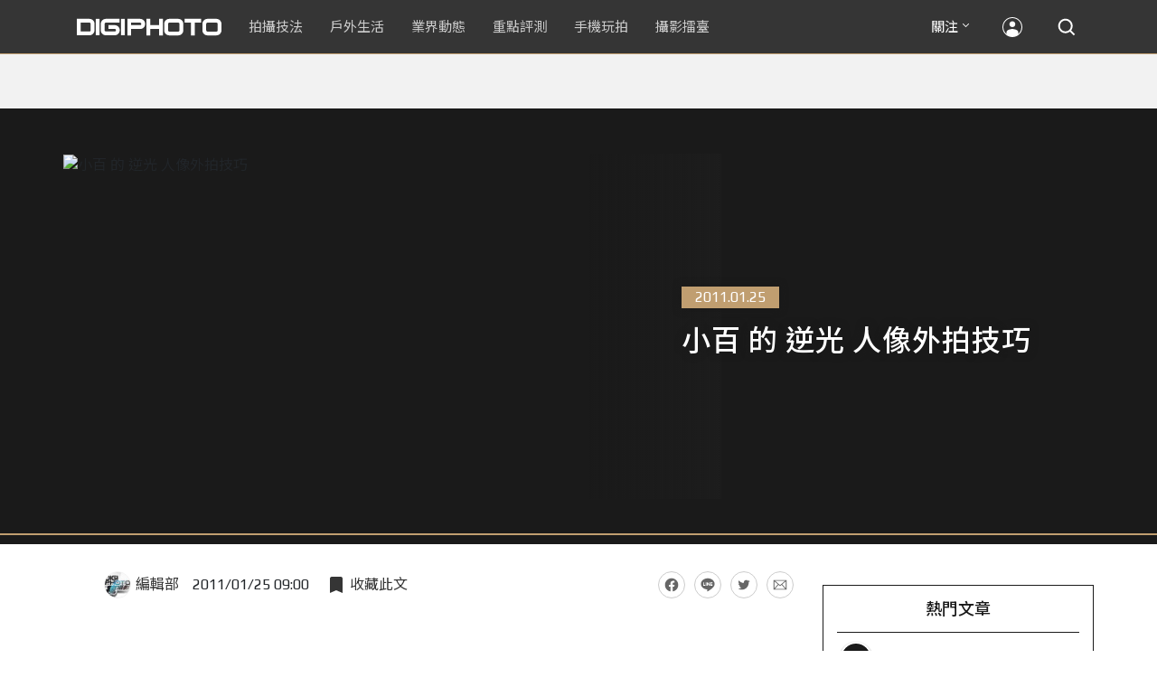

--- FILE ---
content_type: text/html; charset=UTF-8
request_url: https://t.ssp.hinet.net/
body_size: 62
content:
bb809690-6ec4-4d0d-b3f7-75957636dbb1!

--- FILE ---
content_type: text/html; charset=utf-8
request_url: https://www.google.com/recaptcha/api2/aframe
body_size: 265
content:
<!DOCTYPE HTML><html><head><meta http-equiv="content-type" content="text/html; charset=UTF-8"></head><body><script nonce="pxlUidTCsxZshfAnbhRCiw">/** Anti-fraud and anti-abuse applications only. See google.com/recaptcha */ try{var clients={'sodar':'https://pagead2.googlesyndication.com/pagead/sodar?'};window.addEventListener("message",function(a){try{if(a.source===window.parent){var b=JSON.parse(a.data);var c=clients[b['id']];if(c){var d=document.createElement('img');d.src=c+b['params']+'&rc='+(localStorage.getItem("rc::a")?sessionStorage.getItem("rc::b"):"");window.document.body.appendChild(d);sessionStorage.setItem("rc::e",parseInt(sessionStorage.getItem("rc::e")||0)+1);localStorage.setItem("rc::h",'1763204350281');}}}catch(b){}});window.parent.postMessage("_grecaptcha_ready", "*");}catch(b){}</script></body></html>

--- FILE ---
content_type: image/svg+xml
request_url: https://cdn2-digiphoto.techbang.com/assets/desktop/social-twitter-gold-7f747bf1117d76158cca4d0555fcb0f3a7c79ada3b29844f65c3660120626211.svg
body_size: 610
content:
<?xml version="1.0" encoding="utf-8"?>
<!-- Generator: Adobe Illustrator 15.1.0, SVG Export Plug-In . SVG Version: 6.00 Build 0)  -->
<!DOCTYPE svg PUBLIC "-//W3C//DTD SVG 1.1//EN" "http://www.w3.org/Graphics/SVG/1.1/DTD/svg11.dtd">
<svg version="1.1" id="Layer_1" xmlns="http://www.w3.org/2000/svg" xmlns:xlink="http://www.w3.org/1999/xlink" x="0px" y="0px"
	 width="30px" height="30px" viewBox="0 0 30 30" enable-background="new 0 0 30 30" xml:space="preserve">
<g>
	<rect fill="none" width="30" height="30"/>
	<path fill="#C09E70" d="M24,9.422c-0.658,0.289-1.376,0.486-2.126,0.582c0.766-0.469,1.353-1.179,1.619-2.053
		c-0.703,0.43-1.49,0.734-2.348,0.902c-0.664-0.719-1.629-1.17-2.682-1.17c-2.037,0-3.7,1.662-3.7,3.702
		c0,0.279,0.028,0.566,0.105,0.832c-3.076-0.158-5.786-1.612-7.623-3.862c-0.306,0.547-0.489,1.18-0.489,1.867
		c0,1.271,0.647,2.41,1.636,3.07c-0.603-0.021-1.173-0.191-1.665-0.46v0.041c0,1.789,1.268,3.29,2.965,3.632
		c-0.316,0.079-0.647,0.119-0.974,0.119c-0.252,0-0.482-0.021-0.704-0.062c0.479,1.465,1.836,2.537,3.459,2.567
		c-1.274,0.991-2.866,1.579-4.598,1.579c-0.292,0-0.58-0.016-0.875-0.049c1.631,1.045,3.574,1.654,5.663,1.654
		c6.791,0,10.51-5.633,10.51-10.506c0-0.161-0.006-0.328-0.01-0.47C22.875,10.812,23.497,10.168,24,9.422"/>
</g>
</svg>


--- FILE ---
content_type: application/javascript; charset=utf-8
request_url: https://fundingchoicesmessages.google.com/f/AGSKWxUykXkGgw324HAc4_S39i-ovemDmthGrK-N-NBNPwVpumsRzo2QNbFvM_kE9v6jbhvc3YjIIa0T-1xM_Pm8LueaYIfjCIwMxHVmAflqissWQLwvujAXEOLO26MQIJ9q_N4QX8r6l5tJeJ6j9UBWVsZWEYgDNvhdRdCO_PMvBX8qkr9pW6-w_PrXUjSh/_/austria_ad./ads/as_header./eyewondermanagement..trc-content-sponsored/adlabel.
body_size: -1287
content:
window['f17167d2-f522-428e-b2af-760ac83f1d3d'] = true;

--- FILE ---
content_type: application/javascript;charset=UTF-8
request_url: https://tw.popin.cc/popin_discovery/recommend?mode=new&rid=300979&url=https%3A%2F%2Fdigiphoto.techbang.com%2Fposts%2F522-how-to-shoot-only-fu-backlight-portrait&&device=pc&media=digiphoto.techbang.com&extra=mac&agency=nissin_tw&topn=50&ad=10&r_category=all&country=tw&redirect=false&uid=1cb02d9cd75b806b0b11763204346833&info=eyJ1c2VyX3RkX29zIjoiTWFjIiwidXNlcl90ZF9vc192ZXJzaW9uIjoiMTAuMTUuNyIsInVzZXJfdGRfYnJvd3NlciI6IkNocm9tZSIsInVzZXJfdGRfYnJvd3Nlcl92ZXJzaW9uIjoiMTMxLjAuMCIsInVzZXJfdGRfc2NyZWVuIjoiMTI4MHg3MjAiLCJ1c2VyX3RkX3ZpZXdwb3J0IjoiMTI4MHg3MjAiLCJ1c2VyX3RkX3VzZXJfYWdlbnQiOiJNb3ppbGxhLzUuMCAoTWFjaW50b3NoOyBJbnRlbCBNYWMgT1MgWCAxMF8xNV83KSBBcHBsZVdlYktpdC81MzcuMzYgKEtIVE1MLCBsaWtlIEdlY2tvKSBDaHJvbWUvMTMxLjAuMC4wIFNhZmFyaS81MzcuMzY7IENsYXVkZUJvdC8xLjA7ICtjbGF1ZGVib3RAYW50aHJvcGljLmNvbSkiLCJ1c2VyX3RkX3JlZmVycmVyIjoiIiwidXNlcl90ZF9wYXRoIjoiL3Bvc3RzLzUyMi1ob3ctdG8tc2hvb3Qtb25seS1mdS1iYWNrbGlnaHQtcG9ydHJhaXQiLCJ1c2VyX3RkX2NoYXJzZXQiOiJ1dGYtOCIsInVzZXJfdGRfbGFuZ3VhZ2UiOiJlbi11c0Bwb3NpeCIsInVzZXJfdGRfY29sb3IiOiIyNC1iaXQiLCJ1c2VyX3RkX3RpdGxlIjoiJUU1JUIwJThGJUU3JTk5JUJFJTIwJUU3JTlBJTg0JTIwJUU5JTgwJTg2JUU1JTg1JTg5JTIwJUU0JUJBJUJBJUU1JTgzJThGJUU1JUE0JTk2JUU2JThCJThEJUU2JThBJTgwJUU1JUI3JUE3JTIwJTdDJTIwRElHSVBIT1RPIiwidXNlcl90ZF91cmwiOiJodHRwczovL2RpZ2lwaG90by50ZWNoYmFuZy5jb20vcG9zdHMvNTIyLWhvdy10by1zaG9vdC1vbmx5LWZ1LWJhY2tsaWdodC1wb3J0cmFpdCIsInVzZXJfdGRfcGxhdGZvcm0iOiJMaW51eCB4ODZfNjQiLCJ1c2VyX3RkX2hvc3QiOiJkaWdpcGhvdG8udGVjaGJhbmcuY29tIiwidXNlcl9kZXZpY2UiOiJwYyIsInVzZXJfdGltZSI6MTc2MzIwNDM0Njg1MCwiZnJ1aXRfYm94X3Bvc2l0aW9uIjoiIiwiZnJ1aXRfc3R5bGUiOiIifQ==&alg=ltr&uis=%7B%22ss_fl_pp%22%3Anull%2C%22ss_yh_tag%22%3Anull%2C%22ss_pub_pp%22%3Anull%2C%22ss_im_pp%22%3Anull%2C%22ss_im_id%22%3Anull%2C%22ss_gn_pp%22%3Anull%7D&callback=_p6_a05ccce046fe
body_size: 40206
content:
_p6_a05ccce046fe({"author_name":null,"image":"","common_category":null,"image_url":null,"title":"","category":"","keyword":[],"url":"https://digiphoto.techbang.com/posts/522-how-to-shoot-only-fu-backlight-portrait","pubdate":"","related":[],"hot":[{"url":"https://digiphoto.techbang.com/posts/13458-canon-eos-r6-mark-iii-and-rf-45mm-f12-stm-announced","title":"Canon 發表 EOS R6 Mark III 和 RF 45mm F1.2 STM！混合拍攝再進化","image":"709dc347a138733d5f750f76be051290.jpg","pubdate":"202511060000000000","category":"業界動態","safe_text":true,"common_category":["digital","business"],"image_url":"https://cdn0-digiphoto.techbang.com/system/revision_images/13458/large/EOS_R6_Mark_III-0.jpg?1762412366","task":"techbang_digiphoto_task","score":70},{"url":"https://digiphoto.techbang.com/posts/13469-sony-a7-v-rumors-specs-release-date","title":"Sony A7 V 傳聞總匯：確定 12 月初發表，外觀與 A7R V 相似，規格性能大躍進","image":"40b0535b330cb4187c437041464cdb8b.jpg","pubdate":"202511130000000000","category":"業界動態","safe_text":true,"common_category":["digital","business"],"image_url":"https://cdn2-digiphoto.techbang.com/system/revision_images/13469/large/Sony-A7V-0.jpg?1762999148","task":"techbang_digiphoto_task","score":61},{"url":"https://digiphoto.techbang.com/posts/13456-nikon-z-70-200mm-f2-8-vr-s-ii-rumored","title":"傳聞 Nikon 即將推出 Z 70-200mm F2.8 VR S II？大三元鏡頭將迎來世代交替？","image":"91c958363b315e6598b8852b354ffb85.jpg","pubdate":"202511060000000000","category":"業界動態","safe_text":true,"common_category":["digital","business"],"image_url":"https://cdn1-digiphoto.techbang.com/system/revision_images/13456/large/Z_70-200mm_F2.8-0.jpg?1762391708","task":"techbang_digiphoto_task","score":52},{"url":"https://digiphoto.techbang.com/posts/13461-panasonic-lumix-pro-service-ending-2025","title":"Panasonic 宣布 LUMIX PRO 服務將於 2025 年底結束！將重新聚焦用戶支援的新方向","image":"9722124ba2bc521ec88cf3bceb8cbdad.jpg","pubdate":"202511070000000000","category":"業界動態","safe_text":false,"common_category":["digital","business"],"image_url":"https://cdn2-digiphoto.techbang.com/system/revision_images/13461/large/LUMIX_PRO_SERVICES.jpg?1762507937","task":"techbang_digiphoto_task","score":51},{"url":"https://digiphoto.techbang.com/posts/13464-kodak-restarts-consumer-film-sales","title":"柯達宣布重啟消費型底片直接銷售模式！力求穩定底片的供貨品質與定價","image":"4948472e676caa87be9b37275274d6ba.jpg","pubdate":"202511100000000000","category":"業界動態","safe_text":true,"common_category":["business","economy"],"image_url":"https://cdn1-digiphoto.techbang.com/system/revision_images/13464/large/Kodak.jpg?1762755301","task":"techbang_digiphoto_task","score":41},{"url":"https://digiphoto.techbang.com/posts/13466-godox-it32-modular-flash-x5-trigger","title":"神牛發表 Godox iT32 模組化閃光燈：X5 觸發器實現一燈通吃多品牌 TTL 系統","image":"485ee2eb2f90231b19809dca976ce709.jpg","pubdate":"202511110000000000","category":"業界動態","safe_text":true,"common_category":["digital","business"],"image_url":"https://cdn1-digiphoto.techbang.com/system/revision_images/13466/large/Godox-0.jpg?1762835792","task":"techbang_digiphoto_task","score":33},{"url":"https://digiphoto.techbang.com/posts/13460-leica-sl3-reporter-officially-announced","title":"徠卡正式發表 Leica SL3 Reporter：經典深綠色與強悍耐候性的完美結合","image":"809676bacf7127ce62953b027d28e602.jpg","pubdate":"202511070000000000","category":"業界動態","safe_text":true,"common_category":["digital","business"],"image_url":"https://cdn2-digiphoto.techbang.com/system/revision_images/13460/large/Leica_SL3_Reporter-0.jpg?1762485063","task":"techbang_digiphoto_task","score":31},{"url":"https://digiphoto.techbang.com/posts/556-novice-compulsory-credits-p-a","title":"攝影新手 基礎班： P、A、S、M 拍攝模式 先搞懂","image":"","pubdate":"201101310000000000","category":"拍攝技法","safe_text":true,"common_category":["business","digital"],"image_url":null,"task":"techbang_digiphoto_task","score":22},{"url":"https://digiphoto.techbang.com/posts/13471-insta360-leica-ace-pro-2-new-bundles","title":"Insta360 與 Leica 攜手：推出四大全新攝影套組，為 Ace Pro 2 打造創作新格局","image":"68954bb94485db39a14f72e55ef0d65b.jpg","pubdate":"202511140000000000","category":"業界動態","safe_text":true,"common_category":["business","digital"],"image_url":"https://cdn0-digiphoto.techbang.com/system/revision_images/13471/large/Insta360_AcePro2-0.jpg?1763086292","task":"techbang_digiphoto_task","score":13},{"url":"https://digiphoto.techbang.com/posts/13420-panasonic-lumix-s9-titanium-limited-edition","title":"Panasonic 推出 Lumix S9 鈦金限量版，並同步更新 Lumix App，生態系全面升級","image":"16ba712103334e0e12d177dadc1b13fc.jpg","pubdate":"202510170000000000","category":"業界動態","safe_text":true,"common_category":["digital","business"],"image_url":"https://cdn1-digiphoto.techbang.com/system/revision_images/13420/large/Lumix_S9.jpg?1760669969","task":"techbang_digiphoto_task","score":12},{"url":"https://digiphoto.techbang.com/posts/13431-fuji-x-t30-iii-xc-13-33mm-announced","title":"輕巧經典再升級：富士正式發表 X-T30 III 和 XC 13-33mm F3.5-6.3 OIS","image":"4bc814d26df8455f524ed3539032c762.jpg","pubdate":"202510230000000000","category":"業界動態","safe_text":true,"common_category":["digital","business"],"image_url":"https://cdn1-digiphoto.techbang.com/system/revision_images/13431/large/X-T30_III-0.jpg?1761202146","task":"techbang_digiphoto_task","score":10},{"url":"https://digiphoto.techbang.com/posts/12950-2025-six-types-of-body-worn-camera-purchase-guide-easy-to-take-photos-quality-is-paramount","title":"2025六大類型隨身相機選購指南！輕鬆拍照畫質至上","image":"07cfb9306ceeadfab40c0902ff8779b0.jpg","pubdate":"202412240000000000","category":"拍攝技法","safe_text":true,"common_category":["digital","business"],"image_url":"https://cdn1-digiphoto.techbang.com/system/revision_images/12950/large/Camera-01.jpg?1735009997","task":"techbang_digiphoto_task","score":9},{"url":"https://digiphoto.techbang.com/posts/13459-sony-a7v-leaked-specs-rumors","title":"Sony A7V 機身正面照疑曝光！傳聞將於 12 月初正式亮相，規格細節搶先看","image":"c017d18c3ca150d3f3c64056375fcd20.jpg","pubdate":"202511070000000000","category":"業界動態","safe_text":true,"common_category":["digital","business"],"image_url":"https://cdn1-digiphoto.techbang.com/system/revision_images/13459/large/A7_V-0.jpg?1762482420","task":"techbang_digiphoto_task","score":9},{"url":"https://digiphoto.techbang.com/posts/13457-dji-osmo-mobile-8-gimbal-debuts","title":"DJI Osmo Mobile 8 手機穩定器登場：全景精準跟拍進化，打造隨心所欲的行動影像體驗","image":"968ebcbc6a7bf0e8ca4e6473566bea81.jpg","pubdate":"202511060000000000","category":"業界動態","safe_text":true,"common_category":["digital","business"],"image_url":"https://cdn1-digiphoto.techbang.com/system/revision_images/13457/large/DJI_Osmo_Mobile_8-0.jpg?1762396009","task":"techbang_digiphoto_task","score":8},{"url":"https://digiphoto.techbang.com/posts/10195","title":"不僅為世人保留完美瞬間，更守護大家的視力？揭秘你所不知道的日系光學大廠 PENTAX！ | DIGIPHOTO-用鏡頭享受生命","image":"4043761c3ffb852748f373a0398b2548.jpg","pubdate":"202003270000000000","category":"","safe_text":false,"common_category":["business","lifestyle"],"image_url":"https://cdn0-digiphoto.techbang.com/system/cover_images/10195/headline/001_680x383.jpg?1585290610","task":"techbang_digiphoto_task","score":7},{"url":"https://digiphoto.techbang.com/posts/13449-fujifilm-lensless-camera-prototype","title":"攝影新思維！富士展出「無鏡頭相機」原型，探索數位影像的浪漫與再利","image":"08b887a99b241065c0749d5e051efc5e.jpg","pubdate":"202511030000000000","category":"業界動態","safe_text":true,"common_category":["business","digital"],"image_url":"https://cdn1-digiphoto.techbang.com/system/revision_images/13449/large/Fujifilm-0.jpg?1762139530","task":"techbang_digiphoto_task","score":7},{"url":"https://digiphoto.techbang.com/posts/13467-canon-rf-45mm-f12-stm-supply-shortage","title":"需求超乎預期！Canon 證實人氣新鏡 RF 45mm F1.2 STM 恐有供貨短缺危機","image":"32e05f23bf0151e4392e46e5be2e159c.jpg","pubdate":"202511120000000000","category":"業界動態","safe_text":false,"common_category":["digital","lifestyle"],"image_url":"https://cdn0-digiphoto.techbang.com/system/revision_images/13467/large/RF45mmF1.2-0.jpg?1762908598","task":"techbang_digiphoto_task","score":6},{"url":"https://digiphoto.techbang.com/posts/13011-canon-is-rumored-to-be-launching-a-high-magnification-zoom-camera-similar-to-the-powershot-sx70-hs-in-2025","title":"傳聞 Canon 計劃在 2025 年推出類似 PowerShot SX70 HS 的高倍率變焦相機","image":"f83d0ac2f0237bd614aab3e795bc4a58.jpg","pubdate":"202502050000000000","category":"業界動態","safe_text":true,"common_category":["digital","carbike"],"image_url":"https://cdn0-digiphoto.techbang.com/system/revision_images/13011/large/PowerShot_SX70_HS-0.jpg?1738726669","task":"techbang_digiphoto_task","score":6},{"url":"https://digiphoto.techbang.com/posts/10935-sun-surveyor-is-a-great-helper-in-getting-a-precise-picture-of-the-suns-position","title":"太陽測量師（Sun Surveyor），精準掌握太陽方位的好幫手","image":"25d04b886f6e527d552e28998d48273e.jpg","pubdate":"202205040000000000","category":"拍攝技法","safe_text":true,"common_category":["lifestyle","business"],"image_url":"https://cdn1-digiphoto.techbang.com/system/revision_images/10935/large/02.jpg?1623635410","task":"techbang_digiphoto_task","topic":["digital","game"],"score":6},{"url":"https://digiphoto.techbang.com/posts/13098-insta360-launches-ace-pro-2-xplorer-bundle-leica-blessing-the-new-weapon-of-street-photography","title":"Insta360 推出 Ace Pro 2 Xplorer 套裝！徠卡加持，街頭攝影新利器","image":"fbe257c55d179cfed8841b4b0b4851e5.jpg","pubdate":"202503270000000000","category":"業界動態","safe_text":true,"common_category":["digital","business"],"image_url":"https://cdn1-digiphoto.techbang.com/system/revision_images/13098/large/insta360-xplorer-1_%E6%8B%B7%E8%B2%9D.jpg?1742979797","task":"techbang_digiphoto_task","score":5},{"url":"https://digiphoto.techbang.com/posts/13146-photography-fun-from-a-standard-perspective-leica-q3-43-quick-review","title":"標準視角下的攝影樂趣！Leica Q3 43 快速評測","image":"cbf982bfcb9730dc6f127556f82d7575.jpg","pubdate":"202504280000000000","category":"拍攝技法","safe_text":true,"common_category":["digital","business"],"image_url":"https://cdn0-digiphoto.techbang.com/system/revision_images/13146/large/Leica-01.jpg?1745807671","task":"techbang_digiphoto_task","score":4},{"url":"https://digiphoto.techbang.com/posts/13442-tamron-28-70mm-f2-lens-patent","title":"Tamron 瞄準 F2 大光圈標準變焦！28-70mm F2 光學設計專利曝光，有望實現小型化","image":"f8aae9ce98fd9bac436477e11c1829bd.jpg","pubdate":"202510300000000000","category":"業界動態","safe_text":true,"common_category":["digital","business"],"image_url":"https://cdn2-digiphoto.techbang.com/system/revision_images/13442/large/Tamron.jpg?1761789248","task":"techbang_digiphoto_task","score":4},{"url":"https://digiphoto.techbang.com/posts/11062-meet-the-milky-way-season-with-blood-observation-take-a-shot-of-the-and-then-make-a-new","title":"用熱血迎接銀河季！只要7招教你學會如何觀測 / 拍攝 / 後製銀河！","image":"509515cbddf7edb4f3dc8fa26ef7e341.jpg","pubdate":"202108260000000000","category":"拍攝技法","safe_text":false,"common_category":["lifestyle","fashion"],"image_url":"https://cdn1-digiphoto.techbang.com/system/revision_images/11062/large/D1-01-79.jpg?1628497333","task":"techbang_digiphoto_task","topic":["trip","lifestyle"],"score":4},{"url":"https://digiphoto.techbang.com/posts/12969-fujifilm-x-m5","title":"不容小覷的輕巧入門機！FUJIFILM X-M5 快速評測","image":"0929836f275f4b4506a59fc59bd1da84.jpg","pubdate":"202501080000000000","category":"拍攝技法","safe_text":false,"common_category":["digital","business"],"image_url":"https://cdn1-digiphoto.techbang.com/system/revision_images/12969/large/X-M5-00.jpg?1736156124","task":"techbang_digiphoto_task","score":4},{"url":"https://digiphoto.techbang.com/posts/10191-what-kind-of-photos-do-you-want-to-use-for-medium-telephoto-lenses","title":"拍什麼樣的照片要用到中長焦鏡頭？ | DIGIPHOTO-用鏡頭享受生命","image":"6d7ee92d03905ec294607f744cc16f0d.jpg","pubdate":"202004010000000000","category":"","safe_text":true,"common_category":["lifestyle","fashion"],"image_url":"https://cdn1-digiphoto.techbang.com/system/cover_images/10191/headline/002.jpg?1584588299","task":"techbang_digiphoto_task","score":4},{"url":"https://digiphoto.techbang.com/posts/1110","title":"相機背帶綁法 教學 | DIGIPHOTO-用鏡頭享受生命","image":"b1baa19b0cc21b195033077c3f612657.jpg","pubdate":"000000000000000000","category":"","safe_text":true,"common_category":["business"],"image_url":"https://digiphoto.techbang.com/cover_images/headline/missing.png","score":3},{"url":"https://digiphoto.techbang.com/posts/13454-leica-q3-monochrom-sl3-s-reporter-rumored-november","title":"傳聞 Leica Q3 Monochrom 與 SL3-S Reporter 特仕版相機預計在 11 月登場","image":"6ee284a5e21f4a8a5aaced5bf4f76a32.jpg","pubdate":"202511050000000000","category":"業界動態","safe_text":true,"common_category":["digital","business"],"image_url":"https://cdn2-digiphoto.techbang.com/system/revision_images/13454/large/Leica-0.jpg?1762306529","task":"techbang_digiphoto_task","score":3},{"url":"https://digiphoto.techbang.com/posts/13448-canon-rf-45mm-f12-stm-leaked-smaller-size","title":"Canon RF 45mm F1.2 STM 間諜照流出！有望打破大光圈定焦鏡的「巨型」枷鎖？","image":"410b33b074672e2b6ca79510401584d0.jpg","pubdate":"202511030000000000","category":"業界動態","safe_text":true,"common_category":["digital","lifestyle"],"image_url":"https://cdn1-digiphoto.techbang.com/system/revision_images/13448/large/RF_45mm_F1.2-0.jpg?1762136897","task":"techbang_digiphoto_task","score":3},{"url":"https://digiphoto.techbang.com/posts/13050-sigma-16-300mm-f35-67-dc-os-24-450mm","title":"SIGMA 發表 16-300mm F3.5-6.7 DC OS！首款等效 24-450mm 的高倍率變焦旅遊鏡頭","image":"c59caa1c69ff1a2cea04736a7a5acd66.jpg","pubdate":"202502240000000000","category":"業界動態","safe_text":true,"common_category":["digital","lifestyle"],"image_url":"https://cdn1-digiphoto.techbang.com/system/revision_images/13050/large/16-300mm_F3.5-6.7_DC_OS-0.jpg?1740379846","task":"techbang_digiphoto_task","score":3},{"url":"https://digiphoto.techbang.com/posts/12629-sigma24-70mm-f28-dg-dn-ii-art","title":"SIGMA正式發表24-70mm F2.8 DG DN II | Art，發售日期和建議售價一次看！","image":"35e61a407c7fe2ec7d1f510f242e4d19.jpg","pubdate":"202405170000000000","category":"業界動態","safe_text":true,"common_category":["digital","business"],"image_url":"https://cdn2-digiphoto.techbang.com/system/revision_images/12629/large/24-70mm_F2.8_DG_DN_II-0.jpg?1715908665","task":"techbang_digiphoto_task","score":3},{"url":"https://digiphoto.techbang.com/posts/5926-complete-guide-to-buying-second-hand-camera-lens","title":"聊攝影：二手 相機 鏡頭 選購 完全指南 | DIGIPHOTO-用鏡頭享受生命","image":"b76836dd5975f03510db70ca95689d3d.jpg","pubdate":"000000000000000000","category":"","safe_text":false,"common_category":["health","business"],"image_url":"https://cdn0-digiphoto-techbang.pixfs.net/system/cover_images/5926/headline/1385665450-3839417158_n-2.jpg?1390471832","score":2},{"url":"https://digiphoto.techbang.com/posts/7518-taipei-like-creating-great-places-to-ntu-campus-portrait-project","title":"台北人像創作好去處： 台大校園の人像習作 | DIGIPHOTO-用鏡頭享受生命","image":"9bd38504ecefed2f3100b1822c7937f0.jpg","pubdate":"000000000000000000","category":"","safe_text":true,"common_category":["digital"],"image_url":"https://cdn0-digiphoto-techbang.pixfs.net/system/cover_images/7518/headline/cover1.jpg?1423819161","score":2},{"url":"https://digiphoto.techbang.com/posts/13262-ricoh-releases-gr-series-exclusive-app-gr-word-transfer-share-and-shoot-remotely-all-at-once","title":"理光發布 GR 系列專屬應用程式：GR WORD！傳檔、分享、搖控拍攝一次搞定","image":"c63d4d02c4fef033ca7a1047e9d7d88c.jpg","pubdate":"202507160000000000","category":"業界動態","safe_text":true,"common_category":["digital","business"],"image_url":"https://cdn1-digiphoto.techbang.com/system/revision_images/13262/large/GR_WOLD-0.jpg?1752567071","task":"techbang_digiphoto_task","score":2},{"url":"https://digiphoto.techbang.com/posts/9523-a-total-eclipse-of-the-sun-and-","title":"超級日全蝕 絕美再現 –跟著專業攝影師第一次拍日全蝕就上手！","image":"786d18fe51253608a2d332b95f75ea47.jpg","pubdate":"201708280000000000","category":"拍攝技法","safe_text":false,"common_category":["business","lifestyle"],"image_url":"https://cdn1-digiphoto.techbang.com/system/excerpt_images/9523/front/93e20e06be1da04e839d8b3c15e8b217.jpg?1503912236","task":"techbang_digiphoto_task","score":2},{"url":"https://digiphoto.techbang.com/posts/13228-voigtlander-apo-lanthar-28mm-f2-aspherical","title":"福倫達發表全新廣角鏡頭 Voigtlander APO-LANTHAR 28mm F2 Aspherical","image":"a9fe3dc4d75f87b34b4ea4e5163d5461.jpg","pubdate":"202506230000000000","category":"業界動態","safe_text":true,"common_category":["digital","business"],"image_url":"https://cdn2-digiphoto.techbang.com/system/revision_images/13228/large/VM-28_20-APO-03_%E6%8B%B7%E8%B2%9D.jpg?1750643924","task":"techbang_digiphoto_task","score":2},{"url":"https://digiphoto.techbang.com/posts/13453-viltrox-tilt-shift-lens-patent-sony","title":"瞄準 Sony 用戶？Viltrox 移軸鏡頭專利圖曝光！副廠移軸鏡首見電子接點","image":"3d7ce09aa4d1069311f544afa4b6908d.jpg","pubdate":"202511050000000000","category":"業界動態","safe_text":true,"common_category":["business","digital"],"image_url":"https://cdn1-digiphoto.techbang.com/system/revision_images/13453/large/VILTROX-tilt-0.jpg?1762305776","task":"techbang_digiphoto_task","score":2},{"url":"https://digiphoto.techbang.com/posts/10096-sony-rx100-vii-edo-a-great-helper-for-work-and-video-creation","title":"Sony RX100 VII╳艾德Edo：工作及影像創作的好幫手 | DIGIPHOTO-用鏡頭享受生命","image":"20496575b8d723870c5657e541e3981c.jpg","pubdate":"201911250000000000","category":"","safe_text":false,"common_category":["digital","business"],"image_url":"https://cdn2-digiphoto.techbang.com/system/cover_images/10096/headline/1-69-2.jpg?1574751696","task":"techbang_digiphoto_task","score":2},{"url":"https://digiphoto.techbang.com/posts/2254-tamron-sp-70-300mm-f4-56-di-vc-usd-powerful-debut-60-anniversary-a005","title":"Tamron SP 70-300mm F4-5.6 Di VC USD 評測報告 | DIGIPHOTO-用鏡頭享受生命","image":"b1baa19b0cc21b195033077c3f612657.jpg","pubdate":"000000000000000000","category":"","safe_text":true,"common_category":["digital"],"image_url":"https://digiphoto.techbang.com/cover_images/headline/missing.png","score":2},{"url":"https://digiphoto.techbang.com/posts/13443-sandmarc-iphone-17-pro-telephoto-lens-16x-zoom","title":"Sandmarc 推出專屬 iPhone 17 Pro 系列的望遠鏡頭，將光學變焦最高推升至 16 倍","image":"ade2b5721ba0aeb707884816370cf8e7.jpg","pubdate":"202510300000000000","category":"手機玩拍","safe_text":true,"common_category":["digital","business"],"image_url":"https://cdn0-digiphoto.techbang.com/system/revision_images/13443/large/Sandmarc-0.JPG?1761794834","task":"techbang_digiphoto_task","score":2},{"url":"https://digiphoto.techbang.com/posts/635-new-clothes-for-the-camera-the-cheapest-fastest-easiest-most-choose-the-solution","title":"替相機換新衣，超省+超多樣+神速搞定！","image":"","pubdate":"201102240000000000","category":"達人基地","safe_text":true,"common_category":["business","lifestyle"],"image_url":null,"task":"techbang_digiphoto_task","score":2},{"url":"https://digiphoto.techbang.com/posts/13450-sony-viltrox-2x-teleconverter-leaked","title":"Sony 用戶福音：Viltrox 2 倍增距鏡諜照流出！E 接環的副廠高 CP 值之選？","image":"13b2a202d090003b16ad899fc346ec4c.jpg","pubdate":"202511040000000000","category":"業界動態","safe_text":true,"common_category":["digital","business"],"image_url":"https://cdn0-digiphoto.techbang.com/system/revision_images/13450/large/Viltrox-2x-teleconverter-0.jpg?1762219766","task":"techbang_digiphoto_task","score":2},{"url":"https://digiphoto.techbang.com/posts/12463-vivo-x100-pro-featuring-photographer-enzo","title":"興趣使然的攝影師 Enzo 眼中的 vivo X100 Pro：一支從拍照到錄影可玩性都相當高的旗艦級手機","image":"3bf08f9e994dda0b23ffd37eb4af2e75.jpg","pubdate":"202401240000000000","category":"手機玩拍","safe_text":true,"common_category":["digital","business"],"image_url":"https://cdn0-digiphoto.techbang.com/system/revision_images/12463/large/vivo-enzo-bn-01-755x396.jpg?1705905053","task":"techbang_digiphoto_task","score":2},{"url":"https://digiphoto.techbang.com/posts/3911","title":"攝影常識基礎：進階曝光補償與包圍曝光 | DIGIPHOTO-用鏡頭享受生命","image":"b1baa19b0cc21b195033077c3f612657.jpg","pubdate":"000000000000000000","category":"","safe_text":true,"common_category":["lifestyle"],"image_url":"https://digiphoto.techbang.com/cover_images/headline/missing.png","score":2},{"url":"https://digiphoto.techbang.com/posts/13015-om-system-mzuiko-digital-17mm-f18-ii-25mm-f18-ii","title":"OM SYSTEM 正式發表 M.ZUIKO DIGITAL 17mm F1.8 II 和 25mm F1.8 II","image":"f43946ea051409d37be37867dfb0eda7.jpg","pubdate":"202502070000000000","category":"業界動態","safe_text":true,"common_category":["digital","business"],"image_url":"https://cdn2-digiphoto.techbang.com/system/revision_images/13015/large/OM_17mm_F1.8_II-0.jpg?1738829718","task":"techbang_digiphoto_task","score":2},{"url":"https://digiphoto.techbang.com/posts/1430-camera-diy-as-long-as-the-200-device-with-meat-homemade-food-photography","title":"攝影器材DIY ：只要200元的自製 美食攝影 專用 夾肉器 | DIGIPHOTO-用鏡頭享受生命","image":"b1baa19b0cc21b195033077c3f612657.jpg","pubdate":"000000000000000000","category":"","safe_text":true,"common_category":["business"],"image_url":"https://digiphoto.techbang.com/cover_images/headline/missing.png","score":2},{"url":"https://digiphoto.techbang.com/posts/13433-canon-eos-r6-mark-iii-leaks","title":"Canon EOS R6 Mark III 與 RF 45mm F1.2 STM 規格細節外洩！預計將迎來重大升級","image":"608c0ec458f076089599e029cc49f184.jpg","pubdate":"202510270000000000","category":"業界動態","safe_text":true,"common_category":["digital","business"],"image_url":"https://cdn0-digiphoto.techbang.com/system/revision_images/13433/large/Canon-0.jpg?1761531421","task":"techbang_digiphoto_task","score":2},{"url":"https://digiphoto.techbang.com/posts/9601-10-things-a-novice-photographer-wants-to-know","title":"【攝影入門】新手最想知道的10件事 | DIGIPHOTO-用鏡頭享受生命","image":"305ba213d3b07ebd4e9eaa762f35cd63.jpg","pubdate":"000000000000000000","category":"","safe_text":false,"common_category":["lifestyle"],"image_url":"https://cdn2-digiphoto-techbang.pixfs.net/system/cover_images/9601/headline/002.jpg?1513329788","score":2},{"url":"https://digiphoto.techbang.com/posts/6070-zenza-bronica-gs-1","title":"冷門器材 Zenza Bronica GS-1的賞玩樂趣 | DIGIPHOTO-用鏡頭享受生命","image":"a007264f499202003cca7771ced8725c.jpg","pubdate":"000000000000000000","category":"","safe_text":true,"common_category":["business"],"image_url":"https://cdn0-digiphoto-techbang.pixfs.net/system/cover_images/6070/headline/L6-01.jpg?1393315511","score":2},{"url":"https://digiphoto.techbang.com/posts/9785-what-is-the-biggest-difference-between-the-aps-c-format-and-the-full-frame","title":"APS-C 畫幅和全畫幅相比，最大的差別在哪裡？","image":"ce0c4f3c86284003e14bb02b8cc984a5.jpg","pubdate":"201809260000000000","category":"拍攝技法","safe_text":false,"common_category":["digital","lifestyle"],"image_url":"https://cdn0-digiphoto.techbang.com/system/excerpt_images/9785/front/034b23d55824637f93082a429c80dec2.jpg?1537683396","task":"techbang_digiphoto_task","score":2},{"url":"https://digiphoto.techbang.com/posts/1683-transformation-of-the-city-the-new-board-dc","title":"攝影景點分享：蛻變的城市 新板 特區 | DIGIPHOTO-用鏡頭享受生命","image":"b1baa19b0cc21b195033077c3f612657.jpg","pubdate":"000000000000000000","category":"","safe_text":true,"common_category":["business"],"image_url":"https://digiphoto.techbang.com/cover_images/headline/missing.png","score":2}],"share":0,"pop":[],"ad":[{"_id":"497536097","title":"20倍濃縮馬卡 男性自信不倒的秘密就是三得利御瑪卡","image":"https://imageaws.popin.cc/ML/3e90f83c5589106344f0dad3058ac6f7.png","origin_url":"","url":"https://trace.popin.cc/ju/ic?tn=6e22bb022cd37340eb88f5c2f2512e40&trackingid=61f06ab9e14cfbd313b61f2e899e575d&acid=33395&data=[base64]&uid=1cb02d9cd75b806b0b11763204346833&mguid=&gprice=c7rj5ttJjLC4rHg9J-JHA9u4VLI8Tl4TVvlh6smDMdk&pb=d","imp":"","media":"三得利健康網路商店","campaign":"4214527","nid":"497536097","imptrackers":["https://trace.popin.cc/ju/ic?tn=6e22bb022cd37340eb88f5c2f2512e40&trackingid=61f06ab9e14cfbd313b61f2e899e575d&acid=33395&data=[base64]&uid=1cb02d9cd75b806b0b11763204346833&mguid="],"clicktrackers":["https://a.popin.cc/popin_redirect/redirect?lp=&data=[base64]&token=61f06ab9e14cfbd313b61f2e899e575d&t=1763204348237&uid=1cb02d9cd75b806b0b11763204346833&nc=1&crypto=xLoEwmTxOeTWx_HO6inlFh6wlqRvea-EEqIfC034nzs="],"score":0.030597373288106838,"score2":0.030712530999999998,"privacy":"","trackingid":"61f06ab9e14cfbd313b61f2e899e575d","c2":0.0,"c3":0.0,"image_fit":true,"image_background":0,"c":4.8,"userid":"4A_迪艾思_三得利_御瑪卡"},{"_id":"66988ede324ed162a18b4567","dsp":"boardciel","title":"辦公室最夯！喝的青春露！10天亮妍有感","image":"https://crs.rixbeedesk.com/95d1b3/9d9444f7d8ac104c16bb01d66f8c42b1.jpg","origin_url":"https://ap-b.trk.rixbeedesk.com/rix/track?event=3&info=[base64]&pb=[base64]","url":"https://a.popin.cc/popin_redirect/redirect?lp=https%3A%2F%2Fap-b.trk.rixbeedesk.com%2Frix%2Ftrack%3Fevent%3D3%26info%[base64]%26pb%[base64]&data=[base64]&token=bcfdf69b466679172ee7&t=1763204348243&uid=1cb02d9cd75b806b0b11763204346833&crypto=xLoEwmTxOeTWx_HO6inlFh6wlqRvea-EEqIfC034nzs=","imp":"https://a.popin.cc/popin_redirect/redirect?lp=&data=[base64]&token=bcfdf69b466679172ee7&t=1763204348243&uid=1cb02d9cd75b806b0b11763204346833&type=imp","media":"三得利健康網路商店","campaign":"66988e2f324ed153b18b4567","nid":"66988ede324ed162a18b4567","imptrackers":["https://ap-b.trk.rixbeedesk.com/rix/track?event=1&info=[base64]","https://ap-b.trk.rixbeedesk.com/rix/track?event=2&info=[base64]","https://apse.trk.rixengine.com/win?tid=199663c3d2fd4a73834770df00c472e7&info=[base64]&price=0.0291","https://apse.trk.rixengine.com/imp?tid=199663c3d2fd4a73834770df00c472e7&info=[base64]&price=0.0291","https://boardciel.apse.svr.rixengine.com/tracker/cap?info=[base64]"],"clicktrackers":["https://apse.trk.rixengine.com/clk?tid=199663c3d2fd4a73834770df00c472e7&info=[base64]&price=0.0291"],"score":8.903835626839089E-4,"score2":8.903835626839089E-4,"privacy":"","image_fit":true},{"_id":"661e6535324ed172b08b4568","dsp":"appier","title":"當年的楓之谷回來了，楓之谷世界","image":"https://cr.adsappier.com/i/7536d43d-05d3-40c3-92c4-048afc86b409/L6qm2G4_1751449395090_0.jpeg?bidobjid=cNibUnebCju0EGT5_FwYaQ","origin_url":"https://tw.c.appier.net/xclk?bidobjid=cNibUnebCju0EGT5_FwYaQ&cid=UT1gSoEXQL-tBE-pl1JEBQ&crid=dNRafaHVSXu5MfGxZpdBRw&crpid=esnlq_-cSFqLjsUd8_ki3Q&soid=WYaH&partner_id=0ZbOxc8zecjd&bx=Cylxwnu_orGDKquD70uPoroP20Ixo0fDK4lqU1u_uYtE3mgxcbORUyzR387awYS93yzqUmR1K4lEUHM12qM-uYSxJ4u_o1x1UDo121lWw8o1K4lWUyu_uqGxu1x1UD7muqa1ord9orI97yQxujR&ui=CylYc8Myuqa1or69orfVKqwDKqGD7ra_ord1eM&consent=1&ddhh=orIWo6","url":"https://a.popin.cc/popin_redirect/redirect?lp=https%3A%2F%2Ftw.c.appier.net%2Fxclk%3Fbidobjid%3DcNibUnebCju0EGT5_FwYaQ%26cid%3DUT1gSoEXQL-tBE-pl1JEBQ%26crid%3DdNRafaHVSXu5MfGxZpdBRw%26crpid%3Desnlq_-cSFqLjsUd8_ki3Q%26soid%3DWYaH%26partner_id%3D0ZbOxc8zecjd%26bx%3DCylxwnu_orGDKquD70uPoroP20Ixo0fDK4lqU1u_uYtE3mgxcbORUyzR387awYS93yzqUmR1K4lEUHM12qM-uYSxJ4u_o1x1UDo121lWw8o1K4lWUyu_uqGxu1x1UD7muqa1ord9orI97yQxujR%26ui%3DCylYc8Myuqa1or69orfVKqwDKqGD7ra_ord1eM%26consent%3D1%26ddhh%3DorIWo6&data=[base64]&token=3d9fa5a83f2f762aa945&t=1763204348242&uid=1cb02d9cd75b806b0b11763204346833&crypto=xLoEwmTxOeTWx_HO6inlFh6wlqRvea-EEqIfC034nzs=","imp":"https://a.popin.cc/popin_redirect/redirect?lp=&data=[base64]&token=3d9fa5a83f2f762aa945&t=1763204348242&uid=1cb02d9cd75b806b0b11763204346833&type=imp","media":"Maplestory Worlds","campaign":"661e62fd324ed12b388b4567","nid":"661e6535324ed172b08b4568","imptrackers":["https://ss-jp2.appiersig.com/winshowimg?bidobjid=cNibUnebCju0EGT5_FwYaQ&cid=UT1gSoEXQL-tBE-pl1JEBQ&crid=dNRafaHVSXu5MfGxZpdBRw&crpid=esnlq_-cSFqLjsUd8_ki3Q&soid=WYaH&partner_id=0ZbOxc8zecjd&bx=Cylxwnu_orGDKquD70uPoroP20Ixo0fDK4lqU1u_uYtE3mgxcbORUyzR387awYS93yzqUmR1K4lEUHM12qM-uYSxJ4u_o1x1UDo121lWw8o1K4lWUyu_uqGxu1x1UD7muqa1ord9orI97yQxujR&ui=CylYc8Myuqa1or69orfVKqwDKqGD7ra_ord1eM&consent=1&ddhh=orIWo6&price=0.011727423133850097","https://vst.c.appier.net/w?cid=UT1gSoEXQL-tBE-pl1JEBQ&crid=dNRafaHVSXu5MfGxZpdBRw&crpid=esnlq_-cSFqLjsUd8_ki3Q&bidobjid=cNibUnebCju0EGT5_FwYaQ&partner_id=0ZbOxc8zecjd&tracking_ns=622d4f6d43bf814&consent=1&w=1","https://gocm.c.appier.net/popin","https://abr.ge/@maplestoryworlds/appier?ad_creative=gl_artale_myarea&ad_group=appier_broad&ad_id=&campaign=1-1_gl_tw_250424&campaign_id=&click_id=UT1gSoEXQL-tBE-pl1JEBQ.cNibUnebCju0EGT5_FwYaQ&content=pc_tw&routing_short_id=8wkopz&sub_id=appier_broad&term=gl_artale_myarea&tracking_template_id=bf43fcbbf73d154f9e0f950e8ec8b0b7&ad_type=view","https://mt-usw.appiersig.com/event?bidobjid=cNibUnebCju0EGT5_FwYaQ&cid=UT1gSoEXQL-tBE-pl1JEBQ&oid=TbOw08gTQ3SyhML0FPS_pA&partner_id=0ZbOxc8zecjd&s2s=0&event=show&loc=show&dm=&osv=10.15.7.0&adj=0&cn=03bgjcHTaUDtBKjtgwmN1w8zjKY7BUM&url=[base64]"],"clicktrackers":[],"score":3.588283433339911E-4,"score2":3.588283433339911E-4,"privacy":"","image_fit":true},{"_id":"497235684","title":"QX50尊榮禮遇179萬起，享最高10萬貨物稅補助","image":"https://imageaws.popin.cc/ML/26a954e831469528f87634cb92dd270d.png","origin_url":"","url":"https://trace.popin.cc/ju/ic?tn=6e22bb022cd37340eb88f5c2f2512e40&trackingid=079bb98be5b46f348d92032f12b586a5&acid=33619&data=[base64]&uid=1cb02d9cd75b806b0b11763204346833&mguid=&gprice=2v3HhCZDVh4cNG4vkK9jWyrbITgxPsIZOhmyD3XthqE&pb=d","imp":"","media":"INFINITI","campaign":"4301812","nid":"497235684","imptrackers":["https://trace.popin.cc/ju/ic?tn=6e22bb022cd37340eb88f5c2f2512e40&trackingid=079bb98be5b46f348d92032f12b586a5&acid=33619&data=[base64]&uid=1cb02d9cd75b806b0b11763204346833&mguid="],"clicktrackers":["https://a.popin.cc/popin_redirect/redirect?lp=&data=[base64]&token=079bb98be5b46f348d92032f12b586a5&t=1763204348238&uid=1cb02d9cd75b806b0b11763204346833&nc=1&crypto=xLoEwmTxOeTWx_HO6inlFh6wlqRvea-EEqIfC034nzs="],"score":4.7517720716429915E-5,"score2":4.7697E-5,"privacy":"","trackingid":"079bb98be5b46f348d92032f12b586a5","c2":1.8929535144707188E-5,"c3":0.0,"image_fit":true,"image_background":0,"c":4.2,"userid":"4A_凱絡_INFINITI"},{"_id":"489558806","title":"249萬起入主QX60 3.5七人座豪華休旅","image":"https://imageaws.popin.cc/ML/1505a1fe7b27a2f14b5583cc6e4be270.png","origin_url":"","url":"https://trace.popin.cc/ju/ic?tn=6e22bb022cd37340eb88f5c2f2512e40&trackingid=f80b5c9e21bee878d196cdd917a07ae9&acid=33619&data=[base64]&uid=1cb02d9cd75b806b0b11763204346833&mguid=&gprice=ETja1w9WhjulsNIYuVVb9GWiY2w7vPh_Q5vPFG8_JKM&pb=d","imp":"","media":"INFINITI","campaign":"4150309","nid":"489558806","imptrackers":["https://trace.popin.cc/ju/ic?tn=6e22bb022cd37340eb88f5c2f2512e40&trackingid=f80b5c9e21bee878d196cdd917a07ae9&acid=33619&data=[base64]&uid=1cb02d9cd75b806b0b11763204346833&mguid="],"clicktrackers":["https://a.popin.cc/popin_redirect/redirect?lp=&data=[base64]&token=f80b5c9e21bee878d196cdd917a07ae9&t=1763204348238&uid=1cb02d9cd75b806b0b11763204346833&nc=1&crypto=xLoEwmTxOeTWx_HO6inlFh6wlqRvea-EEqIfC034nzs="],"score":3.907284568891243E-5,"score2":3.922E-5,"privacy":"","trackingid":"f80b5c9e21bee878d196cdd917a07ae9","c2":2.1780801034765318E-5,"c3":0.0,"image_fit":true,"image_background":0,"c":3.0,"userid":"4A_凱絡_INFINITI"},{"_id":"493436480","title":"[御瑪卡]讓男人不再逃避 正面對決","image":"https://imageaws.popin.cc/ML/1c613f76b884634a0c5d40d068f96dc3.png","origin_url":"","url":"https://trace.popin.cc/ju/ic?tn=6e22bb022cd37340eb88f5c2f2512e40&trackingid=41651024424d1b00530d35dd01726f71&acid=33395&data=[base64]&uid=1cb02d9cd75b806b0b11763204346833&mguid=&gprice=6Z6wFD7eijrAUrTn1UeS8_X0Wb67CIvMFyZFzV-sZco&pb=d","imp":"","media":"三得利健康網路商店","campaign":"4277257","nid":"493436480","imptrackers":["https://trace.popin.cc/ju/ic?tn=6e22bb022cd37340eb88f5c2f2512e40&trackingid=41651024424d1b00530d35dd01726f71&acid=33395&data=[base64]&uid=1cb02d9cd75b806b0b11763204346833&mguid="],"clicktrackers":["https://a.popin.cc/popin_redirect/redirect?lp=&data=[base64]&token=41651024424d1b00530d35dd01726f71&t=1763204348238&uid=1cb02d9cd75b806b0b11763204346833&nc=1&crypto=xLoEwmTxOeTWx_HO6inlFh6wlqRvea-EEqIfC034nzs="],"score":3.836910610328597E-5,"score2":3.8514E-5,"privacy":"","trackingid":"41651024424d1b00530d35dd01726f71","c2":1.3370002307055984E-5,"c3":0.0,"image_fit":true,"image_background":0,"c":4.8,"userid":"4A_迪艾思_三得利_御瑪卡"},{"_id":"494961188","title":"誰說帶小孩出門就是花錢？親子餐廳/飯店享CUBE信用卡專屬回饋","image":"https://imageaws.popin.cc/ML/204029c78acbb2204e80a1e2eb00a231.png","origin_url":"","url":"https://trace.popin.cc/ju/ic?tn=6e22bb022cd37340eb88f5c2f2512e40&trackingid=c7a276db55193978d4c5d84c97542628&acid=33653&data=[base64]&uid=1cb02d9cd75b806b0b11763204346833&mguid=&gprice=uzk1x-_7Qtx22h7lyYIYiAFK2PkwG2W97vUk_fjwwFI&pb=d","imp":"","media":"國泰世華銀行","campaign":"4289028","nid":"494961188","imptrackers":["https://trace.popin.cc/ju/ic?tn=6e22bb022cd37340eb88f5c2f2512e40&trackingid=c7a276db55193978d4c5d84c97542628&acid=33653&data=[base64]&uid=1cb02d9cd75b806b0b11763204346833&mguid="],"clicktrackers":["https://a.popin.cc/popin_redirect/redirect?lp=&data=[base64]&token=c7a276db55193978d4c5d84c97542628&t=1763204348239&uid=1cb02d9cd75b806b0b11763204346833&nc=1&crypto=xLoEwmTxOeTWx_HO6inlFh6wlqRvea-EEqIfC034nzs="],"score":3.7910145503964374E-5,"score2":3.8052999999999996E-5,"privacy":"","trackingid":"c7a276db55193978d4c5d84c97542628","c2":1.761861494742334E-5,"c3":0.0,"image_fit":true,"image_background":0,"c":3.6,"userid":"國泰世華商業銀行_Cube"},{"_id":"494961175","title":"帶小孩吃飯不抓狂還能省？親子餐廳/飯店享CUBE信用卡專屬回饋","image":"https://imageaws.popin.cc/ML/86f9d4fc25698e1844c362e93de93297.png","origin_url":"","url":"https://trace.popin.cc/ju/ic?tn=6e22bb022cd37340eb88f5c2f2512e40&trackingid=2e027caaf6049c24f597f06c21ba5364&acid=33653&data=[base64]&uid=1cb02d9cd75b806b0b11763204346833&mguid=&gprice=JMaVbvSkBMoPsBgCtAsMYuUNg7FugaU3rNTuZIdgq58&pb=d","imp":"","media":"國泰世華銀行","campaign":"4289028","nid":"494961175","imptrackers":["https://trace.popin.cc/ju/ic?tn=6e22bb022cd37340eb88f5c2f2512e40&trackingid=2e027caaf6049c24f597f06c21ba5364&acid=33653&data=[base64]&uid=1cb02d9cd75b806b0b11763204346833&mguid="],"clicktrackers":["https://a.popin.cc/popin_redirect/redirect?lp=&data=[base64]&token=2e027caaf6049c24f597f06c21ba5364&t=1763204348239&uid=1cb02d9cd75b806b0b11763204346833&nc=1&crypto=xLoEwmTxOeTWx_HO6inlFh6wlqRvea-EEqIfC034nzs="],"score":3.625788734640661E-5,"score2":3.6394000000000004E-5,"privacy":"","trackingid":"2e027caaf6049c24f597f06c21ba5364","c2":1.6842992408783175E-5,"c3":0.0,"image_fit":true,"image_background":0,"c":3.6,"userid":"國泰世華商業銀行_Cube"},{"_id":"482509020","title":"【御瑪卡】我們不敢說自己多強 但起碼能滿足你的需求","image":"https://imageaws.popin.cc/ML/ce3ba5fda079a353887d5b8011e5ec28.png","origin_url":"","url":"https://trace.popin.cc/ju/ic?tn=6e22bb022cd37340eb88f5c2f2512e40&trackingid=efe3d57e99edd556296549caa260ab26&acid=33395&data=[base64]&uid=1cb02d9cd75b806b0b11763204346833&mguid=&gprice=-bblQxHT8Kmu4z3VQY2Ax6k7AVymqxjMHtmJDK_Jgk0&pb=d","imp":"","media":"三得利健康網路商店","campaign":"4214527","nid":"482509020","imptrackers":["https://trace.popin.cc/ju/ic?tn=6e22bb022cd37340eb88f5c2f2512e40&trackingid=efe3d57e99edd556296549caa260ab26&acid=33395&data=[base64]&uid=1cb02d9cd75b806b0b11763204346833&mguid="],"clicktrackers":["https://a.popin.cc/popin_redirect/redirect?lp=&data=[base64]&token=efe3d57e99edd556296549caa260ab26&t=1763204348240&uid=1cb02d9cd75b806b0b11763204346833&nc=1&crypto=xLoEwmTxOeTWx_HO6inlFh6wlqRvea-EEqIfC034nzs="],"score":3.598251098681364E-5,"score2":3.6117999999999995E-5,"privacy":"","trackingid":"efe3d57e99edd556296549caa260ab26","c2":1.2537790098576806E-5,"c3":0.0,"image_fit":true,"image_background":0,"c":4.8,"userid":"4A_迪艾思_三得利_御瑪卡"},{"_id":"494611750","title":"[御瑪卡]強勢登台，顧好晚上的體力，工作x家庭兼顧","image":"https://imageaws.popin.cc/ML/a20a9e6e0559374852438766b5056465.png","origin_url":"","url":"https://trace.popin.cc/ju/ic?tn=6e22bb022cd37340eb88f5c2f2512e40&trackingid=0be17118d0f76efabbdb9d43024c825f&acid=33395&data=[base64]&uid=1cb02d9cd75b806b0b11763204346833&mguid=&gprice=7QzH4D6bpSnvFm0dnK-QnGJgCphKe2Wa5WQxY4b9QIE&pb=d","imp":"","media":"三得利健康網路商店","campaign":"4214527","nid":"494611750","imptrackers":["https://trace.popin.cc/ju/ic?tn=6e22bb022cd37340eb88f5c2f2512e40&trackingid=0be17118d0f76efabbdb9d43024c825f&acid=33395&data=[base64]&uid=1cb02d9cd75b806b0b11763204346833&mguid="],"clicktrackers":["https://a.popin.cc/popin_redirect/redirect?lp=&data=[base64]&token=0be17118d0f76efabbdb9d43024c825f&t=1763204348240&uid=1cb02d9cd75b806b0b11763204346833&nc=1&crypto=xLoEwmTxOeTWx_HO6inlFh6wlqRvea-EEqIfC034nzs="],"score":3.350412375047699E-5,"score2":3.363E-5,"privacy":"","trackingid":"0be17118d0f76efabbdb9d43024c825f","c2":1.1681433534249663E-5,"c3":0.0,"image_fit":true,"image_background":0,"c":4.8,"userid":"4A_迪艾思_三得利_御瑪卡"}],"ad_video":[],"ad_image":[],"ad_wave":[],"ad_vast_wave":[],"ad_reserved":[],"ad_reserved_video":[],"ad_reserved_image":[],"ad_reserved_wave":[],"recommend":[{"url":"https://digiphoto.techbang.com/posts/13458-canon-eos-r6-mark-iii-and-rf-45mm-f12-stm-announced","title":"Canon 發表 EOS R6 Mark III 和 RF 45mm F1.2 STM！混合拍攝再進化","image":"709dc347a138733d5f750f76be051290.jpg","pubdate":"202511060000000000","category":"業界動態","safe_text":true,"common_category":["digital","business"],"image_url":"https://cdn0-digiphoto.techbang.com/system/revision_images/13458/large/EOS_R6_Mark_III-0.jpg?1762412366","task":"techbang_digiphoto_task","score":70},{"url":"https://digiphoto.techbang.com/posts/13469-sony-a7-v-rumors-specs-release-date","title":"Sony A7 V 傳聞總匯：確定 12 月初發表，外觀與 A7R V 相似，規格性能大躍進","image":"40b0535b330cb4187c437041464cdb8b.jpg","pubdate":"202511130000000000","category":"業界動態","safe_text":true,"common_category":["digital","business"],"image_url":"https://cdn2-digiphoto.techbang.com/system/revision_images/13469/large/Sony-A7V-0.jpg?1762999148","task":"techbang_digiphoto_task","score":61},{"url":"https://digiphoto.techbang.com/posts/13456-nikon-z-70-200mm-f2-8-vr-s-ii-rumored","title":"傳聞 Nikon 即將推出 Z 70-200mm F2.8 VR S II？大三元鏡頭將迎來世代交替？","image":"91c958363b315e6598b8852b354ffb85.jpg","pubdate":"202511060000000000","category":"業界動態","safe_text":true,"common_category":["digital","business"],"image_url":"https://cdn1-digiphoto.techbang.com/system/revision_images/13456/large/Z_70-200mm_F2.8-0.jpg?1762391708","task":"techbang_digiphoto_task","score":52},{"url":"https://digiphoto.techbang.com/posts/13461-panasonic-lumix-pro-service-ending-2025","title":"Panasonic 宣布 LUMIX PRO 服務將於 2025 年底結束！將重新聚焦用戶支援的新方向","image":"9722124ba2bc521ec88cf3bceb8cbdad.jpg","pubdate":"202511070000000000","category":"業界動態","safe_text":false,"common_category":["digital","business"],"image_url":"https://cdn2-digiphoto.techbang.com/system/revision_images/13461/large/LUMIX_PRO_SERVICES.jpg?1762507937","task":"techbang_digiphoto_task","score":51},{"url":"https://digiphoto.techbang.com/posts/13464-kodak-restarts-consumer-film-sales","title":"柯達宣布重啟消費型底片直接銷售模式！力求穩定底片的供貨品質與定價","image":"4948472e676caa87be9b37275274d6ba.jpg","pubdate":"202511100000000000","category":"業界動態","safe_text":true,"common_category":["business","economy"],"image_url":"https://cdn1-digiphoto.techbang.com/system/revision_images/13464/large/Kodak.jpg?1762755301","task":"techbang_digiphoto_task","score":41},{"url":"https://digiphoto.techbang.com/posts/13466-godox-it32-modular-flash-x5-trigger","title":"神牛發表 Godox iT32 模組化閃光燈：X5 觸發器實現一燈通吃多品牌 TTL 系統","image":"485ee2eb2f90231b19809dca976ce709.jpg","pubdate":"202511110000000000","category":"業界動態","safe_text":true,"common_category":["digital","business"],"image_url":"https://cdn1-digiphoto.techbang.com/system/revision_images/13466/large/Godox-0.jpg?1762835792","task":"techbang_digiphoto_task","score":33},{"url":"https://digiphoto.techbang.com/posts/13460-leica-sl3-reporter-officially-announced","title":"徠卡正式發表 Leica SL3 Reporter：經典深綠色與強悍耐候性的完美結合","image":"809676bacf7127ce62953b027d28e602.jpg","pubdate":"202511070000000000","category":"業界動態","safe_text":true,"common_category":["digital","business"],"image_url":"https://cdn2-digiphoto.techbang.com/system/revision_images/13460/large/Leica_SL3_Reporter-0.jpg?1762485063","task":"techbang_digiphoto_task","score":31},{"url":"https://digiphoto.techbang.com/posts/556-novice-compulsory-credits-p-a","title":"攝影新手 基礎班： P、A、S、M 拍攝模式 先搞懂","image":"","pubdate":"201101310000000000","category":"拍攝技法","safe_text":true,"common_category":["business","digital"],"image_url":null,"task":"techbang_digiphoto_task","score":22},{"url":"https://digiphoto.techbang.com/posts/13471-insta360-leica-ace-pro-2-new-bundles","title":"Insta360 與 Leica 攜手：推出四大全新攝影套組，為 Ace Pro 2 打造創作新格局","image":"68954bb94485db39a14f72e55ef0d65b.jpg","pubdate":"202511140000000000","category":"業界動態","safe_text":true,"common_category":["business","digital"],"image_url":"https://cdn0-digiphoto.techbang.com/system/revision_images/13471/large/Insta360_AcePro2-0.jpg?1763086292","task":"techbang_digiphoto_task","score":13},{"url":"https://digiphoto.techbang.com/posts/13420-panasonic-lumix-s9-titanium-limited-edition","title":"Panasonic 推出 Lumix S9 鈦金限量版，並同步更新 Lumix App，生態系全面升級","image":"16ba712103334e0e12d177dadc1b13fc.jpg","pubdate":"202510170000000000","category":"業界動態","safe_text":true,"common_category":["digital","business"],"image_url":"https://cdn1-digiphoto.techbang.com/system/revision_images/13420/large/Lumix_S9.jpg?1760669969","task":"techbang_digiphoto_task","score":12},{"url":"https://digiphoto.techbang.com/posts/13431-fuji-x-t30-iii-xc-13-33mm-announced","title":"輕巧經典再升級：富士正式發表 X-T30 III 和 XC 13-33mm F3.5-6.3 OIS","image":"4bc814d26df8455f524ed3539032c762.jpg","pubdate":"202510230000000000","category":"業界動態","safe_text":true,"common_category":["digital","business"],"image_url":"https://cdn1-digiphoto.techbang.com/system/revision_images/13431/large/X-T30_III-0.jpg?1761202146","task":"techbang_digiphoto_task","score":10},{"url":"https://digiphoto.techbang.com/posts/12950-2025-six-types-of-body-worn-camera-purchase-guide-easy-to-take-photos-quality-is-paramount","title":"2025六大類型隨身相機選購指南！輕鬆拍照畫質至上","image":"07cfb9306ceeadfab40c0902ff8779b0.jpg","pubdate":"202412240000000000","category":"拍攝技法","safe_text":true,"common_category":["digital","business"],"image_url":"https://cdn1-digiphoto.techbang.com/system/revision_images/12950/large/Camera-01.jpg?1735009997","task":"techbang_digiphoto_task","score":9},{"url":"https://digiphoto.techbang.com/posts/13459-sony-a7v-leaked-specs-rumors","title":"Sony A7V 機身正面照疑曝光！傳聞將於 12 月初正式亮相，規格細節搶先看","image":"c017d18c3ca150d3f3c64056375fcd20.jpg","pubdate":"202511070000000000","category":"業界動態","safe_text":true,"common_category":["digital","business"],"image_url":"https://cdn1-digiphoto.techbang.com/system/revision_images/13459/large/A7_V-0.jpg?1762482420","task":"techbang_digiphoto_task","score":9},{"url":"https://digiphoto.techbang.com/posts/13457-dji-osmo-mobile-8-gimbal-debuts","title":"DJI Osmo Mobile 8 手機穩定器登場：全景精準跟拍進化，打造隨心所欲的行動影像體驗","image":"968ebcbc6a7bf0e8ca4e6473566bea81.jpg","pubdate":"202511060000000000","category":"業界動態","safe_text":true,"common_category":["digital","business"],"image_url":"https://cdn1-digiphoto.techbang.com/system/revision_images/13457/large/DJI_Osmo_Mobile_8-0.jpg?1762396009","task":"techbang_digiphoto_task","score":8},{"url":"https://digiphoto.techbang.com/posts/10935-sun-surveyor-is-a-great-helper-in-getting-a-precise-picture-of-the-suns-position","title":"太陽測量師（Sun Surveyor），精準掌握太陽方位的好幫手","image":"25d04b886f6e527d552e28998d48273e.jpg","pubdate":"202205040000000000","category":"拍攝技法","safe_text":true,"common_category":["lifestyle","business"],"image_url":"https://cdn1-digiphoto.techbang.com/system/revision_images/10935/large/02.jpg?1623635410","task":"techbang_digiphoto_task","topic":["digital","game"],"score":7},{"url":"https://digiphoto.techbang.com/posts/10195","title":"不僅為世人保留完美瞬間，更守護大家的視力？揭秘你所不知道的日系光學大廠 PENTAX！ | DIGIPHOTO-用鏡頭享受生命","image":"4043761c3ffb852748f373a0398b2548.jpg","pubdate":"202003270000000000","category":"","safe_text":false,"common_category":["business","lifestyle"],"image_url":"https://cdn0-digiphoto.techbang.com/system/cover_images/10195/headline/001_680x383.jpg?1585290610","task":"techbang_digiphoto_task","score":7},{"url":"https://digiphoto.techbang.com/posts/13449-fujifilm-lensless-camera-prototype","title":"攝影新思維！富士展出「無鏡頭相機」原型，探索數位影像的浪漫與再利","image":"08b887a99b241065c0749d5e051efc5e.jpg","pubdate":"202511030000000000","category":"業界動態","safe_text":true,"common_category":["business","digital"],"image_url":"https://cdn1-digiphoto.techbang.com/system/revision_images/13449/large/Fujifilm-0.jpg?1762139530","task":"techbang_digiphoto_task","score":7},{"url":"https://digiphoto.techbang.com/posts/13467-canon-rf-45mm-f12-stm-supply-shortage","title":"需求超乎預期！Canon 證實人氣新鏡 RF 45mm F1.2 STM 恐有供貨短缺危機","image":"32e05f23bf0151e4392e46e5be2e159c.jpg","pubdate":"202511120000000000","category":"業界動態","safe_text":false,"common_category":["digital","lifestyle"],"image_url":"https://cdn0-digiphoto.techbang.com/system/revision_images/13467/large/RF45mmF1.2-0.jpg?1762908598","task":"techbang_digiphoto_task","score":6},{"url":"https://digiphoto.techbang.com/posts/13011-canon-is-rumored-to-be-launching-a-high-magnification-zoom-camera-similar-to-the-powershot-sx70-hs-in-2025","title":"傳聞 Canon 計劃在 2025 年推出類似 PowerShot SX70 HS 的高倍率變焦相機","image":"f83d0ac2f0237bd614aab3e795bc4a58.jpg","pubdate":"202502050000000000","category":"業界動態","safe_text":true,"common_category":["digital","carbike"],"image_url":"https://cdn0-digiphoto.techbang.com/system/revision_images/13011/large/PowerShot_SX70_HS-0.jpg?1738726669","task":"techbang_digiphoto_task","score":6},{"url":"https://digiphoto.techbang.com/posts/13098-insta360-launches-ace-pro-2-xplorer-bundle-leica-blessing-the-new-weapon-of-street-photography","title":"Insta360 推出 Ace Pro 2 Xplorer 套裝！徠卡加持，街頭攝影新利器","image":"fbe257c55d179cfed8841b4b0b4851e5.jpg","pubdate":"202503270000000000","category":"業界動態","safe_text":true,"common_category":["digital","business"],"image_url":"https://cdn1-digiphoto.techbang.com/system/revision_images/13098/large/insta360-xplorer-1_%E6%8B%B7%E8%B2%9D.jpg?1742979797","task":"techbang_digiphoto_task","score":5},{"url":"https://digiphoto.techbang.com/posts/13146-photography-fun-from-a-standard-perspective-leica-q3-43-quick-review","title":"標準視角下的攝影樂趣！Leica Q3 43 快速評測","image":"cbf982bfcb9730dc6f127556f82d7575.jpg","pubdate":"202504280000000000","category":"拍攝技法","safe_text":true,"common_category":["digital","business"],"image_url":"https://cdn0-digiphoto.techbang.com/system/revision_images/13146/large/Leica-01.jpg?1745807671","task":"techbang_digiphoto_task","score":4},{"url":"https://digiphoto.techbang.com/posts/13442-tamron-28-70mm-f2-lens-patent","title":"Tamron 瞄準 F2 大光圈標準變焦！28-70mm F2 光學設計專利曝光，有望實現小型化","image":"f8aae9ce98fd9bac436477e11c1829bd.jpg","pubdate":"202510300000000000","category":"業界動態","safe_text":true,"common_category":["digital","business"],"image_url":"https://cdn2-digiphoto.techbang.com/system/revision_images/13442/large/Tamron.jpg?1761789248","task":"techbang_digiphoto_task","score":4},{"url":"https://digiphoto.techbang.com/posts/11062-meet-the-milky-way-season-with-blood-observation-take-a-shot-of-the-and-then-make-a-new","title":"用熱血迎接銀河季！只要7招教你學會如何觀測 / 拍攝 / 後製銀河！","image":"509515cbddf7edb4f3dc8fa26ef7e341.jpg","pubdate":"202108260000000000","category":"拍攝技法","safe_text":false,"common_category":["lifestyle","fashion"],"image_url":"https://cdn1-digiphoto.techbang.com/system/revision_images/11062/large/D1-01-79.jpg?1628497333","task":"techbang_digiphoto_task","topic":["trip","lifestyle"],"score":4},{"url":"https://digiphoto.techbang.com/posts/13454-leica-q3-monochrom-sl3-s-reporter-rumored-november","title":"傳聞 Leica Q3 Monochrom 與 SL3-S Reporter 特仕版相機預計在 11 月登場","image":"6ee284a5e21f4a8a5aaced5bf4f76a32.jpg","pubdate":"202511050000000000","category":"業界動態","safe_text":true,"common_category":["digital","business"],"image_url":"https://cdn2-digiphoto.techbang.com/system/revision_images/13454/large/Leica-0.jpg?1762306529","task":"techbang_digiphoto_task","score":4},{"url":"https://digiphoto.techbang.com/posts/12969-fujifilm-x-m5","title":"不容小覷的輕巧入門機！FUJIFILM X-M5 快速評測","image":"0929836f275f4b4506a59fc59bd1da84.jpg","pubdate":"202501080000000000","category":"拍攝技法","safe_text":false,"common_category":["digital","business"],"image_url":"https://cdn1-digiphoto.techbang.com/system/revision_images/12969/large/X-M5-00.jpg?1736156124","task":"techbang_digiphoto_task","score":4},{"url":"https://digiphoto.techbang.com/posts/10191-what-kind-of-photos-do-you-want-to-use-for-medium-telephoto-lenses","title":"拍什麼樣的照片要用到中長焦鏡頭？ | DIGIPHOTO-用鏡頭享受生命","image":"6d7ee92d03905ec294607f744cc16f0d.jpg","pubdate":"202004010000000000","category":"","safe_text":true,"common_category":["lifestyle","fashion"],"image_url":"https://cdn1-digiphoto.techbang.com/system/cover_images/10191/headline/002.jpg?1584588299","task":"techbang_digiphoto_task","score":4},{"url":"https://digiphoto.techbang.com/posts/1110","title":"相機背帶綁法 教學 | DIGIPHOTO-用鏡頭享受生命","image":"b1baa19b0cc21b195033077c3f612657.jpg","pubdate":"000000000000000000","category":"","safe_text":true,"common_category":["business"],"image_url":"https://digiphoto.techbang.com/cover_images/headline/missing.png","score":3},{"url":"https://digiphoto.techbang.com/posts/13448-canon-rf-45mm-f12-stm-leaked-smaller-size","title":"Canon RF 45mm F1.2 STM 間諜照流出！有望打破大光圈定焦鏡的「巨型」枷鎖？","image":"410b33b074672e2b6ca79510401584d0.jpg","pubdate":"202511030000000000","category":"業界動態","safe_text":true,"common_category":["digital","lifestyle"],"image_url":"https://cdn1-digiphoto.techbang.com/system/revision_images/13448/large/RF_45mm_F1.2-0.jpg?1762136897","task":"techbang_digiphoto_task","score":3},{"url":"https://digiphoto.techbang.com/posts/13050-sigma-16-300mm-f35-67-dc-os-24-450mm","title":"SIGMA 發表 16-300mm F3.5-6.7 DC OS！首款等效 24-450mm 的高倍率變焦旅遊鏡頭","image":"c59caa1c69ff1a2cea04736a7a5acd66.jpg","pubdate":"202502240000000000","category":"業界動態","safe_text":true,"common_category":["digital","lifestyle"],"image_url":"https://cdn1-digiphoto.techbang.com/system/revision_images/13050/large/16-300mm_F3.5-6.7_DC_OS-0.jpg?1740379846","task":"techbang_digiphoto_task","score":3},{"url":"https://digiphoto.techbang.com/posts/12629-sigma24-70mm-f28-dg-dn-ii-art","title":"SIGMA正式發表24-70mm F2.8 DG DN II | Art，發售日期和建議售價一次看！","image":"35e61a407c7fe2ec7d1f510f242e4d19.jpg","pubdate":"202405170000000000","category":"業界動態","safe_text":true,"common_category":["digital","business"],"image_url":"https://cdn2-digiphoto.techbang.com/system/revision_images/12629/large/24-70mm_F2.8_DG_DN_II-0.jpg?1715908665","task":"techbang_digiphoto_task","score":3},{"url":"https://digiphoto.techbang.com/posts/13363-kodak-charmera-keychain-digital-camera","title":"柯達推出 Kodak Charmera 鑰匙圈數位相機盲盒：結合復古風與收集樂趣的新玩意","image":"bab4acd0c96f575ca49944c347547015.jpg","pubdate":"202509120000000000","category":"業界動態","safe_text":true,"common_category":["digital","fashion"],"image_url":"https://cdn0-digiphoto.techbang.com/system/revision_images/13363/large/Kodak_Charmera-0.jpg?1757642222","task":"techbang_digiphoto_task","score":3},{"url":"https://digiphoto.techbang.com/posts/5926-complete-guide-to-buying-second-hand-camera-lens","title":"聊攝影：二手 相機 鏡頭 選購 完全指南 | DIGIPHOTO-用鏡頭享受生命","image":"b76836dd5975f03510db70ca95689d3d.jpg","pubdate":"000000000000000000","category":"","safe_text":false,"common_category":["health","business"],"image_url":"https://cdn0-digiphoto-techbang.pixfs.net/system/cover_images/5926/headline/1385665450-3839417158_n-2.jpg?1390471832","score":2},{"url":"https://digiphoto.techbang.com/posts/7518-taipei-like-creating-great-places-to-ntu-campus-portrait-project","title":"台北人像創作好去處： 台大校園の人像習作 | DIGIPHOTO-用鏡頭享受生命","image":"9bd38504ecefed2f3100b1822c7937f0.jpg","pubdate":"000000000000000000","category":"","safe_text":true,"common_category":["digital"],"image_url":"https://cdn0-digiphoto-techbang.pixfs.net/system/cover_images/7518/headline/cover1.jpg?1423819161","score":2},{"url":"https://digiphoto.techbang.com/posts/13262-ricoh-releases-gr-series-exclusive-app-gr-word-transfer-share-and-shoot-remotely-all-at-once","title":"理光發布 GR 系列專屬應用程式：GR WORD！傳檔、分享、搖控拍攝一次搞定","image":"c63d4d02c4fef033ca7a1047e9d7d88c.jpg","pubdate":"202507160000000000","category":"業界動態","safe_text":true,"common_category":["digital","business"],"image_url":"https://cdn1-digiphoto.techbang.com/system/revision_images/13262/large/GR_WOLD-0.jpg?1752567071","task":"techbang_digiphoto_task","score":2},{"url":"https://digiphoto.techbang.com/posts/9523-a-total-eclipse-of-the-sun-and-","title":"超級日全蝕 絕美再現 –跟著專業攝影師第一次拍日全蝕就上手！","image":"786d18fe51253608a2d332b95f75ea47.jpg","pubdate":"201708280000000000","category":"拍攝技法","safe_text":false,"common_category":["business","lifestyle"],"image_url":"https://cdn1-digiphoto.techbang.com/system/excerpt_images/9523/front/93e20e06be1da04e839d8b3c15e8b217.jpg?1503912236","task":"techbang_digiphoto_task","score":2},{"url":"https://digiphoto.techbang.com/posts/13228-voigtlander-apo-lanthar-28mm-f2-aspherical","title":"福倫達發表全新廣角鏡頭 Voigtlander APO-LANTHAR 28mm F2 Aspherical","image":"a9fe3dc4d75f87b34b4ea4e5163d5461.jpg","pubdate":"202506230000000000","category":"業界動態","safe_text":true,"common_category":["digital","business"],"image_url":"https://cdn2-digiphoto.techbang.com/system/revision_images/13228/large/VM-28_20-APO-03_%E6%8B%B7%E8%B2%9D.jpg?1750643924","task":"techbang_digiphoto_task","score":2},{"url":"https://digiphoto.techbang.com/posts/13453-viltrox-tilt-shift-lens-patent-sony","title":"瞄準 Sony 用戶？Viltrox 移軸鏡頭專利圖曝光！副廠移軸鏡首見電子接點","image":"3d7ce09aa4d1069311f544afa4b6908d.jpg","pubdate":"202511050000000000","category":"業界動態","safe_text":true,"common_category":["business","digital"],"image_url":"https://cdn1-digiphoto.techbang.com/system/revision_images/13453/large/VILTROX-tilt-0.jpg?1762305776","task":"techbang_digiphoto_task","score":2},{"url":"https://digiphoto.techbang.com/posts/10096-sony-rx100-vii-edo-a-great-helper-for-work-and-video-creation","title":"Sony RX100 VII╳艾德Edo：工作及影像創作的好幫手 | DIGIPHOTO-用鏡頭享受生命","image":"20496575b8d723870c5657e541e3981c.jpg","pubdate":"201911250000000000","category":"","safe_text":false,"common_category":["digital","business"],"image_url":"https://cdn2-digiphoto.techbang.com/system/cover_images/10096/headline/1-69-2.jpg?1574751696","task":"techbang_digiphoto_task","score":2},{"url":"https://digiphoto.techbang.com/posts/2254-tamron-sp-70-300mm-f4-56-di-vc-usd-powerful-debut-60-anniversary-a005","title":"Tamron SP 70-300mm F4-5.6 Di VC USD 評測報告 | DIGIPHOTO-用鏡頭享受生命","image":"b1baa19b0cc21b195033077c3f612657.jpg","pubdate":"000000000000000000","category":"","safe_text":true,"common_category":["digital"],"image_url":"https://digiphoto.techbang.com/cover_images/headline/missing.png","score":2},{"url":"https://digiphoto.techbang.com/posts/13443-sandmarc-iphone-17-pro-telephoto-lens-16x-zoom","title":"Sandmarc 推出專屬 iPhone 17 Pro 系列的望遠鏡頭，將光學變焦最高推升至 16 倍","image":"ade2b5721ba0aeb707884816370cf8e7.jpg","pubdate":"202510300000000000","category":"手機玩拍","safe_text":true,"common_category":["digital","business"],"image_url":"https://cdn0-digiphoto.techbang.com/system/revision_images/13443/large/Sandmarc-0.JPG?1761794834","task":"techbang_digiphoto_task","score":2},{"url":"https://digiphoto.techbang.com/posts/635-new-clothes-for-the-camera-the-cheapest-fastest-easiest-most-choose-the-solution","title":"替相機換新衣，超省+超多樣+神速搞定！","image":"","pubdate":"201102240000000000","category":"達人基地","safe_text":true,"common_category":["business","lifestyle"],"image_url":null,"task":"techbang_digiphoto_task","score":2},{"url":"https://digiphoto.techbang.com/posts/13450-sony-viltrox-2x-teleconverter-leaked","title":"Sony 用戶福音：Viltrox 2 倍增距鏡諜照流出！E 接環的副廠高 CP 值之選？","image":"13b2a202d090003b16ad899fc346ec4c.jpg","pubdate":"202511040000000000","category":"業界動態","safe_text":true,"common_category":["digital","business"],"image_url":"https://cdn0-digiphoto.techbang.com/system/revision_images/13450/large/Viltrox-2x-teleconverter-0.jpg?1762219766","task":"techbang_digiphoto_task","score":2},{"url":"https://digiphoto.techbang.com/posts/12463-vivo-x100-pro-featuring-photographer-enzo","title":"興趣使然的攝影師 Enzo 眼中的 vivo X100 Pro：一支從拍照到錄影可玩性都相當高的旗艦級手機","image":"3bf08f9e994dda0b23ffd37eb4af2e75.jpg","pubdate":"202401240000000000","category":"手機玩拍","safe_text":true,"common_category":["digital","business"],"image_url":"https://cdn0-digiphoto.techbang.com/system/revision_images/12463/large/vivo-enzo-bn-01-755x396.jpg?1705905053","task":"techbang_digiphoto_task","score":2},{"url":"https://digiphoto.techbang.com/posts/3911","title":"攝影常識基礎：進階曝光補償與包圍曝光 | DIGIPHOTO-用鏡頭享受生命","image":"b1baa19b0cc21b195033077c3f612657.jpg","pubdate":"000000000000000000","category":"","safe_text":true,"common_category":["lifestyle"],"image_url":"https://digiphoto.techbang.com/cover_images/headline/missing.png","score":2},{"url":"https://digiphoto.techbang.com/posts/13015-om-system-mzuiko-digital-17mm-f18-ii-25mm-f18-ii","title":"OM SYSTEM 正式發表 M.ZUIKO DIGITAL 17mm F1.8 II 和 25mm F1.8 II","image":"f43946ea051409d37be37867dfb0eda7.jpg","pubdate":"202502070000000000","category":"業界動態","safe_text":true,"common_category":["digital","business"],"image_url":"https://cdn2-digiphoto.techbang.com/system/revision_images/13015/large/OM_17mm_F1.8_II-0.jpg?1738829718","task":"techbang_digiphoto_task","score":2},{"url":"https://digiphoto.techbang.com/posts/1430-camera-diy-as-long-as-the-200-device-with-meat-homemade-food-photography","title":"攝影器材DIY ：只要200元的自製 美食攝影 專用 夾肉器 | DIGIPHOTO-用鏡頭享受生命","image":"b1baa19b0cc21b195033077c3f612657.jpg","pubdate":"000000000000000000","category":"","safe_text":true,"common_category":["business"],"image_url":"https://digiphoto.techbang.com/cover_images/headline/missing.png","score":2},{"url":"https://digiphoto.techbang.com/posts/13433-canon-eos-r6-mark-iii-leaks","title":"Canon EOS R6 Mark III 與 RF 45mm F1.2 STM 規格細節外洩！預計將迎來重大升級","image":"608c0ec458f076089599e029cc49f184.jpg","pubdate":"202510270000000000","category":"業界動態","safe_text":true,"common_category":["digital","business"],"image_url":"https://cdn0-digiphoto.techbang.com/system/revision_images/13433/large/Canon-0.jpg?1761531421","task":"techbang_digiphoto_task","score":2},{"url":"https://digiphoto.techbang.com/posts/9601-10-things-a-novice-photographer-wants-to-know","title":"【攝影入門】新手最想知道的10件事 | DIGIPHOTO-用鏡頭享受生命","image":"305ba213d3b07ebd4e9eaa762f35cd63.jpg","pubdate":"000000000000000000","category":"","safe_text":false,"common_category":["lifestyle"],"image_url":"https://cdn2-digiphoto-techbang.pixfs.net/system/cover_images/9601/headline/002.jpg?1513329788","score":2},{"url":"https://digiphoto.techbang.com/posts/6070-zenza-bronica-gs-1","title":"冷門器材 Zenza Bronica GS-1的賞玩樂趣 | DIGIPHOTO-用鏡頭享受生命","image":"a007264f499202003cca7771ced8725c.jpg","pubdate":"000000000000000000","category":"","safe_text":true,"common_category":["business"],"image_url":"https://cdn0-digiphoto-techbang.pixfs.net/system/cover_images/6070/headline/L6-01.jpg?1393315511","score":2},{"url":"https://digiphoto.techbang.com/posts/9785-what-is-the-biggest-difference-between-the-aps-c-format-and-the-full-frame","title":"APS-C 畫幅和全畫幅相比，最大的差別在哪裡？","image":"ce0c4f3c86284003e14bb02b8cc984a5.jpg","pubdate":"201809260000000000","category":"拍攝技法","safe_text":false,"common_category":["digital","lifestyle"],"image_url":"https://cdn0-digiphoto.techbang.com/system/excerpt_images/9785/front/034b23d55824637f93082a429c80dec2.jpg?1537683396","task":"techbang_digiphoto_task","score":2}],"cookie":[],"cf":[{"url":"https://digiphoto.techbang.com/posts/13425-ricoh-gr-iv-monochrome-hdf","title":"街拍神機再進化！Ricoh 預告將推出 GR IV Monochrome 與 GR IV HDF","image":"27f629d2444170feb9b31f18621287c9.jpg","pubdate":"202510210000000000","category":"業界動態","safe_text":true,"common_category":["digital","business"],"image_url":"https://cdn2-digiphoto.techbang.com/system/revision_images/13425/large/S__55631904_0_%E6%8B%B7%E8%B2%9D.jpg?1761040157","task":"techbang_digiphoto_task","score":0.0051747467,"RecallRefer":"POP"},{"url":"https://digiphoto.techbang.com/posts/13468-google-photos-gemini-nano-integration","title":"Google 相簿現已深整合 Gemini Nano Banana 模型！強化編輯、創作與搜尋功能","image":"e7d6458dad62d1215cdbe30da1cfc063.jpg","pubdate":"202511120000000000","category":"業界動態","safe_text":true,"common_category":["digital","business"],"image_url":"https://cdn1-digiphoto.techbang.com/system/revision_images/13468/large/Google_Photo-1.jpg?1762909555","task":"techbang_digiphoto_task","score":0.0051747467,"RecallRefer":"POP"},{"url":"https://digiphoto.techbang.com/posts/13467-canon-rf-45mm-f12-stm-supply-shortage","title":"需求超乎預期！Canon 證實人氣新鏡 RF 45mm F1.2 STM 恐有供貨短缺危機","image":"32e05f23bf0151e4392e46e5be2e159c.jpg","pubdate":"202511120000000000","category":"業界動態","safe_text":false,"common_category":["digital","lifestyle"],"image_url":"https://cdn0-digiphoto.techbang.com/system/revision_images/13467/large/RF45mmF1.2-0.jpg?1762908598","task":"techbang_digiphoto_task","score":0.0051747467,"RecallRefer":"POP"},{"url":"https://digiphoto.techbang.com/posts/13470-sony-a7c-zv-series-firmware-update","title":"Sony 釋出 A7C 和 ZV 系列最新韌體更新！主要聚焦修正電力顯示與 USB 串流連線異常","image":"f293481da0c745f5b0310b560fd21ea1.jpg","pubdate":"202511130000000000","category":"業界動態","safe_text":false,"common_category":["digital","business"],"image_url":"https://cdn1-digiphoto.techbang.com/system/revision_images/13470/large/Sony_Alpha.jpg?1763000280","task":"techbang_digiphoto_task","score":0.0051747467,"RecallRefer":"POP"},{"url":"https://digiphoto.techbang.com/posts/13442-tamron-28-70mm-f2-lens-patent","title":"Tamron 瞄準 F2 大光圈標準變焦！28-70mm F2 光學設計專利曝光，有望實現小型化","image":"f8aae9ce98fd9bac436477e11c1829bd.jpg","pubdate":"202510300000000000","category":"業界動態","safe_text":true,"common_category":["digital","business"],"image_url":"https://cdn2-digiphoto.techbang.com/system/revision_images/13442/large/Tamron.jpg?1761789248","task":"techbang_digiphoto_task","score":0.0051747467,"RecallRefer":"POP"},{"url":"https://digiphoto.techbang.com/posts/13429-realme-gt-8-pro-ricoh-gr-camera","title":"Realme GT 8 Pro 正式發表！攜手 Ricoh GR 影像調校，手機攝影新實驗","image":"3c9fbf0f39863b8568eb63cb93397b17.jpg","pubdate":"202510220000000000","category":"業界動態","safe_text":true,"common_category":["digital","business"],"image_url":"https://cdn1-digiphoto.techbang.com/system/revision_images/13429/large/realme_GT8_Pro-0.jpg?1761123188","task":"techbang_digiphoto_task","score":0.0051747467,"RecallRefer":"POP"},{"url":"https://digiphoto.techbang.com/posts/13452-rode-wireless-micro-camera-kit-released","title":"RODE 發表 Wireless Micro Camera Kit：新增對相機的支援，主打跨平台創作便利性","image":"d09b3fc61cf9622606ce3625375e56f1.jpg","pubdate":"202511040000000000","category":"手機玩拍","safe_text":true,"common_category":["digital","business"],"image_url":"https://cdn0-digiphoto.techbang.com/system/revision_images/13452/large/Rode_Wireless_Micro_Camera_Kit-0.jpg?1762238857","task":"techbang_digiphoto_task","score":0.0051747467,"RecallRefer":"POP"},{"url":"https://digiphoto.techbang.com/posts/13443-sandmarc-iphone-17-pro-telephoto-lens-16x-zoom","title":"Sandmarc 推出專屬 iPhone 17 Pro 系列的望遠鏡頭，將光學變焦最高推升至 16 倍","image":"ade2b5721ba0aeb707884816370cf8e7.jpg","pubdate":"202510300000000000","category":"手機玩拍","safe_text":true,"common_category":["digital","business"],"image_url":"https://cdn0-digiphoto.techbang.com/system/revision_images/13443/large/Sandmarc-0.JPG?1761794834","task":"techbang_digiphoto_task","score":0.0051747467,"RecallRefer":"POP"},{"url":"https://digiphoto.techbang.com/posts/13432-leica-m-ev1-first-evf-m-system","title":"徠卡正式發表 M EV1：首款內建電子取景器的 M 系統相機，開啟新世代旁軸體驗","image":"b17f045d81a2ac5626168a5325b624af.jpg","pubdate":"202510240000000000","category":"業界動態","safe_text":true,"common_category":["digital","business"],"image_url":"https://cdn1-digiphoto.techbang.com/system/revision_images/13432/large/Leica_M_EV1-4_%E6%8B%B7%E8%B2%9D.jpg?1761310128","task":"techbang_digiphoto_task","score":0.0051747467,"RecallRefer":"POP"},{"url":"https://digiphoto.techbang.com/posts/13469-sony-a7-v-rumors-specs-release-date","title":"Sony A7 V 傳聞總匯：確定 12 月初發表，外觀與 A7R V 相似，規格性能大躍進","image":"40b0535b330cb4187c437041464cdb8b.jpg","pubdate":"202511130000000000","category":"業界動態","safe_text":true,"common_category":["digital","business"],"image_url":"https://cdn2-digiphoto.techbang.com/system/revision_images/13469/large/Sony-A7V-0.jpg?1762999148","task":"techbang_digiphoto_task","score":0.0051747467,"RecallRefer":"POP"},{"url":"https://digiphoto.techbang.com/posts/13460-leica-sl3-reporter-officially-announced","title":"徠卡正式發表 Leica SL3 Reporter：經典深綠色與強悍耐候性的完美結合","image":"809676bacf7127ce62953b027d28e602.jpg","pubdate":"202511070000000000","category":"業界動態","safe_text":true,"common_category":["digital","business"],"image_url":"https://cdn2-digiphoto.techbang.com/system/revision_images/13460/large/Leica_SL3_Reporter-0.jpg?1762485063","task":"techbang_digiphoto_task","score":0.0051747467,"RecallRefer":"POP"},{"url":"https://digiphoto.techbang.com/posts/13431-fuji-x-t30-iii-xc-13-33mm-announced","title":"輕巧經典再升級：富士正式發表 X-T30 III 和 XC 13-33mm F3.5-6.3 OIS","image":"4bc814d26df8455f524ed3539032c762.jpg","pubdate":"202510230000000000","category":"業界動態","safe_text":true,"common_category":["digital","business"],"image_url":"https://cdn1-digiphoto.techbang.com/system/revision_images/13431/large/X-T30_III-0.jpg?1761202146","task":"techbang_digiphoto_task","score":0.0051747467,"RecallRefer":"POP"},{"url":"https://digiphoto.techbang.com/posts/13450-sony-viltrox-2x-teleconverter-leaked","title":"Sony 用戶福音：Viltrox 2 倍增距鏡諜照流出！E 接環的副廠高 CP 值之選？","image":"13b2a202d090003b16ad899fc346ec4c.jpg","pubdate":"202511040000000000","category":"業界動態","safe_text":true,"common_category":["digital","business"],"image_url":"https://cdn0-digiphoto.techbang.com/system/revision_images/13450/large/Viltrox-2x-teleconverter-0.jpg?1762219766","task":"techbang_digiphoto_task","score":0.0051747467,"RecallRefer":"POP"},{"url":"https://digiphoto.techbang.com/posts/13457-dji-osmo-mobile-8-gimbal-debuts","title":"DJI Osmo Mobile 8 手機穩定器登場：全景精準跟拍進化，打造隨心所欲的行動影像體驗","image":"968ebcbc6a7bf0e8ca4e6473566bea81.jpg","pubdate":"202511060000000000","category":"業界動態","safe_text":true,"common_category":["digital","business"],"image_url":"https://cdn1-digiphoto.techbang.com/system/revision_images/13457/large/DJI_Osmo_Mobile_8-0.jpg?1762396009","task":"techbang_digiphoto_task","score":0.0051747467,"RecallRefer":"POP"},{"url":"https://digiphoto.techbang.com/posts/13426-fuji-instax-wide-evo-pentax-17-time-best-inventions-2025","title":"富士 Instax Wide Evo 與 Pentax 17 榮膺《TIME》雜誌 2025 年度最佳發明","image":"161268064195390da858d4596fc4b009.jpg","pubdate":"202510210000000000","category":"業界動態","safe_text":true,"common_category":["digital","business"],"image_url":"https://cdn0-digiphoto.techbang.com/system/revision_images/13426/large/Instax_Wide_Evo-0_%E6%8B%B7%E8%B2%9D.jpg?1761025309","task":"techbang_digiphoto_task","score":0.0051747467,"RecallRefer":"POP"},{"url":"https://digiphoto.techbang.com/posts/13454-leica-q3-monochrom-sl3-s-reporter-rumored-november","title":"傳聞 Leica Q3 Monochrom 與 SL3-S Reporter 特仕版相機預計在 11 月登場","image":"6ee284a5e21f4a8a5aaced5bf4f76a32.jpg","pubdate":"202511050000000000","category":"業界動態","safe_text":true,"common_category":["digital","business"],"image_url":"https://cdn2-digiphoto.techbang.com/system/revision_images/13454/large/Leica-0.jpg?1762306529","task":"techbang_digiphoto_task","score":0.0051747467,"RecallRefer":"POP"},{"url":"https://digiphoto.techbang.com/posts/13459-sony-a7v-leaked-specs-rumors","title":"Sony A7V 機身正面照疑曝光！傳聞將於 12 月初正式亮相，規格細節搶先看","image":"c017d18c3ca150d3f3c64056375fcd20.jpg","pubdate":"202511070000000000","category":"業界動態","safe_text":true,"common_category":["digital","business"],"image_url":"https://cdn1-digiphoto.techbang.com/system/revision_images/13459/large/A7_V-0.jpg?1762482420","task":"techbang_digiphoto_task","score":0.0051747467,"RecallRefer":"POP"},{"url":"https://digiphoto.techbang.com/posts/13456-nikon-z-70-200mm-f2-8-vr-s-ii-rumored","title":"傳聞 Nikon 即將推出 Z 70-200mm F2.8 VR S II？大三元鏡頭將迎來世代交替？","image":"91c958363b315e6598b8852b354ffb85.jpg","pubdate":"202511060000000000","category":"業界動態","safe_text":true,"common_category":["digital","business"],"image_url":"https://cdn1-digiphoto.techbang.com/system/revision_images/13456/large/Z_70-200mm_F2.8-0.jpg?1762391708","task":"techbang_digiphoto_task","score":0.0051747467,"RecallRefer":"POP"},{"url":"https://digiphoto.techbang.com/posts/13466-godox-it32-modular-flash-x5-trigger","title":"神牛發表 Godox iT32 模組化閃光燈：X5 觸發器實現一燈通吃多品牌 TTL 系統","image":"485ee2eb2f90231b19809dca976ce709.jpg","pubdate":"202511110000000000","category":"業界動態","safe_text":true,"common_category":["digital","business"],"image_url":"https://cdn1-digiphoto.techbang.com/system/revision_images/13466/large/Godox-0.jpg?1762835792","task":"techbang_digiphoto_task","score":0.0051747467,"RecallRefer":"POP"},{"url":"https://digiphoto.techbang.com/posts/13436-sony-e-mount-new-lenses","title":"Sony E 接環將迎來三款重量級新鏡：F2.0 超廣角變焦鏡、雙版本 100-400mm 齊發？","image":"e9b43d262d307ee0234b39b94cde19d2.jpg","pubdate":"202510280000000000","category":"業界動態","safe_text":true,"common_category":["digital","lifestyle"],"image_url":"https://cdn0-digiphoto.techbang.com/system/revision_images/13436/large/GMaster.jpg?1761614241","task":"techbang_digiphoto_task","score":0.0051747467,"RecallRefer":"POP"},{"url":"https://digiphoto.techbang.com/posts/13433-canon-eos-r6-mark-iii-leaks","title":"Canon EOS R6 Mark III 與 RF 45mm F1.2 STM 規格細節外洩！預計將迎來重大升級","image":"608c0ec458f076089599e029cc49f184.jpg","pubdate":"202510270000000000","category":"業界動態","safe_text":true,"common_category":["digital","business"],"image_url":"https://cdn0-digiphoto.techbang.com/system/revision_images/13433/large/Canon-0.jpg?1761531421","task":"techbang_digiphoto_task","score":0.0051747467,"RecallRefer":"POP"},{"url":"https://digiphoto.techbang.com/posts/13424-fuji-xt30-iii-xc13-33mm-rumors","title":"富士預告將於 10 月 23 日發表新產品，會是 X-T 30 III 以及 XC 13‑33mm F3.5‑6.3？","image":"4e623e062a8a728f6d01e30248e9af7b.jpg","pubdate":"202510210000000000","category":"業界動態","safe_text":true,"common_category":["digital","business"],"image_url":"https://cdn0-digiphoto.techbang.com/system/revision_images/13424/large/Fujifilm_X-T30_III-0.jpg?1761011335","task":"techbang_digiphoto_task","score":0.0051747467,"RecallRefer":"POP"},{"url":"https://digiphoto.techbang.com/posts/13447-canon-eos-r7-mark-ii-rumored-stacked-sensor","title":"傳聞 Canon EOS R7 Mark II 有望搭載堆疊式感光元件，整體設計將大幅革新？","image":"55ad2c729ad6988799c42dc706415df9.jpg","pubdate":"202511030000000000","category":"業界動態","safe_text":true,"common_category":["digital","business"],"image_url":"https://cdn0-digiphoto.techbang.com/system/revision_images/13447/large/EOS_R7_Mark_II-0.jpg?1762133753","task":"techbang_digiphoto_task","score":0.0051747467,"RecallRefer":"POP"},{"url":"https://digiphoto.techbang.com/posts/13420-panasonic-lumix-s9-titanium-limited-edition","title":"Panasonic 推出 Lumix S9 鈦金限量版，並同步更新 Lumix App，生態系全面升級","image":"16ba712103334e0e12d177dadc1b13fc.jpg","pubdate":"202510170000000000","category":"業界動態","safe_text":true,"common_category":["digital","business"],"image_url":"https://cdn1-digiphoto.techbang.com/system/revision_images/13420/large/Lumix_S9.jpg?1760669969","task":"techbang_digiphoto_task","score":0.0051747467,"RecallRefer":"POP"},{"url":"https://digiphoto.techbang.com/posts/13461-panasonic-lumix-pro-service-ending-2025","title":"Panasonic 宣布 LUMIX PRO 服務將於 2025 年底結束！將重新聚焦用戶支援的新方向","image":"9722124ba2bc521ec88cf3bceb8cbdad.jpg","pubdate":"202511070000000000","category":"業界動態","safe_text":false,"common_category":["digital","business"],"image_url":"https://cdn2-digiphoto.techbang.com/system/revision_images/13461/large/LUMIX_PRO_SERVICES.jpg?1762507937","task":"techbang_digiphoto_task","score":0.0051747467,"RecallRefer":"POP"},{"url":"https://digiphoto.techbang.com/posts/13419-nikon-z-dx-35mm-f17-16-50mm-f28-vr-lenses","title":"Nikon Z 鏡頭陣容再壯大：Z DX MC 35mm F1.7、Z DX 16-50mm F2.8 VR 同步登場","image":"b3337ab313acae0f74ab6ced0d261ce6.jpg","pubdate":"202510170000000000","category":"業界動態","safe_text":true,"common_category":["digital","business"],"image_url":"https://cdn2-digiphoto.techbang.com/system/revision_images/13419/large/Nikon-0.jpg?1760666163","task":"techbang_digiphoto_task","score":0.0051747467,"RecallRefer":"POP"},{"url":"https://digiphoto.techbang.com/posts/13422-leica-m-ev1-leaked-photos","title":"首次流出？徠卡 M 系列首款 EVF 機型：Leica M EV1 間諜照首度曝光","image":"9fd53e20fd527738d1739ef29fdc3722.jpg","pubdate":"202510200000000000","category":"業界動態","safe_text":true,"common_category":["digital","business"],"image_url":"https://cdn2-digiphoto.techbang.com/system/revision_images/13422/large/Leica_M_EV1-0.jpg?1760924407","task":"techbang_digiphoto_task","score":0.0051747467,"RecallRefer":"POP"},{"url":"https://digiphoto.techbang.com/posts/13445-dji-neo-2-omnidirectional-obstacle-avoidance","title":"首度加入全向避障功能！DJI Neo 2 空拍機登場，挑戰全民隨身攝影師","image":"7fe4d899f3bf9284ca24f00c681387a2.jpg","pubdate":"202510310000000000","category":"業界動態","safe_text":true,"common_category":["digital","business"],"image_url":"https://cdn2-digiphoto.techbang.com/system/revision_images/13445/large/DJI_Neo2-1.jpg?1761879097","task":"techbang_digiphoto_task","score":0.0051747467,"RecallRefer":"POP"},{"url":"https://digiphoto.techbang.com/posts/13428-sony-major-announcement-november-december","title":"Sony 將在 11 月至 12 月間有重大宣布：年底新品發表呼之欲出！A7 V 即將問世？","image":"7a787b249693ca043a0ee5b707c058f5.jpg","pubdate":"202510220000000000","category":"業界動態","safe_text":true,"common_category":["digital","business"],"image_url":"https://cdn2-digiphoto.techbang.com/system/revision_images/13428/large/A7_V.jpg?1761101814","task":"techbang_digiphoto_task","score":0.0051747467,"RecallRefer":"POP"},{"url":"https://digiphoto.techbang.com/posts/13448-canon-rf-45mm-f12-stm-leaked-smaller-size","title":"Canon RF 45mm F1.2 STM 間諜照流出！有望打破大光圈定焦鏡的「巨型」枷鎖？","image":"410b33b074672e2b6ca79510401584d0.jpg","pubdate":"202511030000000000","category":"業界動態","safe_text":true,"common_category":["digital","lifestyle"],"image_url":"https://cdn1-digiphoto.techbang.com/system/revision_images/13448/large/RF_45mm_F1.2-0.jpg?1762136897","task":"techbang_digiphoto_task","score":0.0051747467,"RecallRefer":"POP"},{"url":"https://digiphoto.techbang.com/posts/13437-canon-new-product-launch-november","title":"Canon 官方預告 11 月 6 日將有重大新品發表！EOS R6 Mark III 呼聲最高","image":"1238b1a38db78d0f00af8037f466982b.jpg","pubdate":"202510280000000000","category":"業界動態","safe_text":true,"common_category":["digital","business"],"image_url":"https://cdn2-digiphoto.techbang.com/system/revision_images/13437/large/Canon-0.jpg?1761618543","task":"techbang_digiphoto_task","score":0.0051747467,"RecallRefer":"POP"},{"url":"https://digiphoto.techbang.com/posts/13440-insta360-x4-air-lightest-8k-360-camera","title":"Insta360 X4 Air 登場：史上最輕巧 8K 全景相機，挑戰旗艦影像體驗","image":"97e57c4b2e38bf39a0570bb7045c9bd2.jpg","pubdate":"202510290000000000","category":"業界動態","safe_text":true,"common_category":["digital","business"],"image_url":"https://cdn0-digiphoto.techbang.com/system/revision_images/13440/large/X4_Air-0.jpg?1761701249","task":"techbang_digiphoto_task","score":0.0051747467,"RecallRefer":"POP"},{"url":"https://digiphoto.techbang.com/posts/13444-sony-a1-ii-a9-iii-firmware-update-ver-4-00","title":"Sony 發佈 A1 II 與 A9 III 最新韌體 Ver.4.00 更新！聚焦效能再強化，創意表現更全面","image":"a83861f54610231716af1ba94c39cccf.jpg","pubdate":"202510310000000000","category":"業界動態","safe_text":true,"common_category":["digital","business"],"image_url":"https://cdn2-digiphoto.techbang.com/system/revision_images/13444/large/Sony.jpg?1761874819","task":"techbang_digiphoto_task","score":0.0051747467,"RecallRefer":"POP"},{"url":"https://digiphoto.techbang.com/posts/13427-tamron-25-200mm-f2-8-5-6-di-iii-vxd-g2-price","title":"Tamron 正式發表 25-200mm F2.8-5.6 Di III VXD G2！建議售價 NT$27,500","image":"2d6ab46c062e111b542746abcacc3ceb.jpg","pubdate":"202510220000000000","category":"業界動態","safe_text":true,"common_category":["digital","business"],"image_url":"https://cdn2-digiphoto.techbang.com/system/revision_images/13427/large/Tamron_A071-0.jpg?1761097723","task":"techbang_digiphoto_task","score":0.0051747467,"RecallRefer":"POP"},{"url":"https://digiphoto.techbang.com/posts/13430-fuji-instax-mini-link-app-super-mario-set","title":"富士 instax mini Link App 大升級！並同步推出超級瑪利歐聯名問號磚塊套組","image":"129a4830058830999b61d4ef5c6b27d1.jpg","pubdate":"202510230000000000","category":"業界動態","safe_text":true,"common_category":["digital","business"],"image_url":"https://cdn1-digiphoto.techbang.com/system/revision_images/13430/large/nstax_mini_Link_for_Nintendo_Switch-1.jpg?1761183534","task":"techbang_digiphoto_task","score":0.0051747467,"RecallRefer":"POP"},{"url":"https://digiphoto.techbang.com/posts/13458-canon-eos-r6-mark-iii-and-rf-45mm-f12-stm-announced","title":"Canon 發表 EOS R6 Mark III 和 RF 45mm F1.2 STM！混合拍攝再進化","image":"709dc347a138733d5f750f76be051290.jpg","pubdate":"202511060000000000","category":"業界動態","safe_text":true,"common_category":["digital","business"],"image_url":"https://cdn0-digiphoto.techbang.com/system/revision_images/13458/large/EOS_R6_Mark_III-0.jpg?1762412366","task":"techbang_digiphoto_task","score":0.0051747467,"RecallRefer":"POP"},{"url":"https://digiphoto.techbang.com/posts/13472-sony-alpha-camera-rain-cover-launched","title":"嚴苛天候下的拍攝守護！Sony Alpha 系列全新雨衣防護配件登場","image":"1b0e5ac6bac22581b57733ae647f1ce0.jpg","pubdate":"202511140000000000","category":"業界動態","safe_text":true,"common_category":["digital","business"],"image_url":"https://cdn1-digiphoto.techbang.com/system/revision_images/13472/large/Sony-1.jpg?1763087506","task":"techbang_digiphoto_task","score":0.0051747467,"RecallRefer":"POP"},{"url":"https://digiphoto.techbang.com/posts/13451-adobe-lightroom-classic-ai-update-boosts-efficiency","title":"Adobe Lightroom Classic 重磅更新！AI 效率大躍進，選片、除塵不再耗時費力","image":"a5db64a964ca94522573461e8d29fa67.jpg","pubdate":"202511040000000000","category":"業界動態","safe_text":false,"common_category":["digital","business"],"image_url":"https://cdn0-digiphoto.techbang.com/system/revision_images/13451/large/Adobe_LR-0.jpg?1762225961","task":"techbang_digiphoto_task","score":0.0051747467,"RecallRefer":"POP"},{"url":"https://digiphoto.techbang.com/posts/13463-samsung-320mp-camera-sensor-for-smartphones","title":"三星據報開發 3.2 億畫素相機系統：智慧手機拍攝即將邁入新里程","image":"c915390f0436bfc7e4755ab697e1e247.jpg","pubdate":"202511100000000000","category":"業界動態","safe_text":true,"common_category":["digital","business"],"image_url":"https://cdn1-digiphoto.techbang.com/system/revision_images/13463/large/Samsung-0.jpg?1762741846","task":"techbang_digiphoto_task","score":0.0051747467,"RecallRefer":"POP"},{"url":"https://digiphoto.techbang.com/posts/13441-canon-rf-ef-lens-production-record-high","title":"Canon 宣布 RF / EF 鏡頭產量創歷史新高！累積突破 1.7 億支","image":"45b911c9abeef608d0c98122a8504411.jpg","pubdate":"202510290000000000","category":"業界動態","safe_text":true,"common_category":["digital","business"],"image_url":"https://cdn0-digiphoto.techbang.com/system/revision_images/13441/large/Canon_Lens-0.jpg?1761708897","task":"techbang_digiphoto_task","score":0.0051747467,"RecallRefer":"POP"},{"url":"https://digiphoto.techbang.com/posts/13421-2025-taipei-photo-canon-ai-c50-debut","title":"2025 台北攝影器材展直擊：Canon 聚焦 AI 攝錄新趨勢，C50 首度亮相","image":"331fa194abbecc37ee40d985b2ae53be.jpg","pubdate":"202510170000000000","category":"業界動態","safe_text":true,"common_category":["digital","business"],"image_url":"https://cdn0-digiphoto.techbang.com/system/revision_images/13421/large/Canon-0.jpg?1760671765","task":"techbang_digiphoto_task","score":0.004979715,"RecallRefer":"POP"},{"url":"https://digiphoto.techbang.com/posts/13435-black-and-white-photography-tips","title":"從灰階看世界：打造引人入勝的黑白攝影作品之關鍵技巧大公開","image":"bff305cb7752b5781ec8c76f44d2867b.jpg","pubdate":"202510290000000000","category":"拍攝技法","safe_text":true,"common_category":["fashion","lifestyle"],"image_url":"https://cdn2-digiphoto.techbang.com/system/revision_images/13435/large/B-01.jpg?1761556924","task":"techbang_digiphoto_task","score":0.0041246302,"RecallRefer":"POP"},{"url":"https://digiphoto.techbang.com/posts/13439-nikon-zf-firmware-3-00-update","title":"Nikon Zf 韌體 3.00 重磅登場：底片顆粒、操作優化全面升級，復古機身注入新靈魂","image":"a12c9a5caab425fb3aeaeb2bf5f7bea3.jpg","pubdate":"202510280000000000","category":"業界動態","safe_text":true,"common_category":["fashion","digital"],"image_url":"https://cdn1-digiphoto.techbang.com/system/revision_images/13439/large/nikon_zf.jpg?1761630978","task":"techbang_digiphoto_task","score":0.0041246302,"RecallRefer":"POP"},{"url":"https://digiphoto.techbang.com/posts/13455-dji-new-action-camera-mechanical-aperture","title":"DJI 釋出新一代運動相機預告，暗示將搭載機械光圈設計？11 月 18 日見分曉","image":"09583ea90eeaa2af8d6d1e6c7c24a5d0.jpg","pubdate":"202511050000000000","category":"業界動態","safe_text":true,"common_category":["business","digital"],"image_url":"https://cdn2-digiphoto.techbang.com/system/revision_images/13455/large/DJI.jpg?1762307280","task":"techbang_digiphoto_task","score":0.003898487,"RecallRefer":"POP"},{"url":"https://digiphoto.techbang.com/posts/13464-kodak-restarts-consumer-film-sales","title":"柯達宣布重啟消費型底片直接銷售模式！力求穩定底片的供貨品質與定價","image":"4948472e676caa87be9b37275274d6ba.jpg","pubdate":"202511100000000000","category":"業界動態","safe_text":true,"common_category":["business","economy"],"image_url":"https://cdn1-digiphoto.techbang.com/system/revision_images/13464/large/Kodak.jpg?1762755301","task":"techbang_digiphoto_task","score":0.003898487,"RecallRefer":"POP"},{"url":"https://digiphoto.techbang.com/posts/13453-viltrox-tilt-shift-lens-patent-sony","title":"瞄準 Sony 用戶？Viltrox 移軸鏡頭專利圖曝光！副廠移軸鏡首見電子接點","image":"3d7ce09aa4d1069311f544afa4b6908d.jpg","pubdate":"202511050000000000","category":"業界動態","safe_text":true,"common_category":["business","digital"],"image_url":"https://cdn1-digiphoto.techbang.com/system/revision_images/13453/large/VILTROX-tilt-0.jpg?1762305776","task":"techbang_digiphoto_task","score":0.003898487,"RecallRefer":"POP"},{"url":"https://digiphoto.techbang.com/posts/13449-fujifilm-lensless-camera-prototype","title":"攝影新思維！富士展出「無鏡頭相機」原型，探索數位影像的浪漫與再利","image":"08b887a99b241065c0749d5e051efc5e.jpg","pubdate":"202511030000000000","category":"業界動態","safe_text":true,"common_category":["business","digital"],"image_url":"https://cdn1-digiphoto.techbang.com/system/revision_images/13449/large/Fujifilm-0.jpg?1762139530","task":"techbang_digiphoto_task","score":0.003898487,"RecallRefer":"POP"},{"url":"https://digiphoto.techbang.com/posts/13465-2026-sony-world-photography-awards-open","title":"2026 索尼世界攝影大獎開跑！四大組別免費徵件，角逐高額獎金與全球展出機會","image":"6e45f3a6ffa1230e59c76c2751e0ad84.jpg","pubdate":"202511110000000000","category":"業界動態","safe_text":true,"common_category":["business","digital"],"image_url":"https://cdn1-digiphoto.techbang.com/system/revision_images/13465/large/SWPA_2026-0.jpg?1762760164","task":"techbang_digiphoto_task","score":0.003898487,"RecallRefer":"POP"},{"url":"https://digiphoto.techbang.com/posts/13462-omds-new-lens-factory-in-japan","title":"OMDS 宣佈在日本設立全新光學鏡頭工廠，確保 OM SYSTEM 頂尖鏡頭製造傳承","image":"75d4ed75d2c6cd89ca8818d0874278ac.jpg","pubdate":"202511100000000000","category":"業界動態","safe_text":true,"common_category":["business","economy"],"image_url":"https://cdn1-digiphoto.techbang.com/system/revision_images/13462/large/OM_System.jpg?1762738601","task":"techbang_digiphoto_task","score":0.003898487,"RecallRefer":"POP"},{"url":"https://digiphoto.techbang.com/posts/13471-insta360-leica-ace-pro-2-new-bundles","title":"Insta360 與 Leica 攜手：推出四大全新攝影套組，為 Ace Pro 2 打造創作新格局","image":"68954bb94485db39a14f72e55ef0d65b.jpg","pubdate":"202511140000000000","category":"業界動態","safe_text":true,"common_category":["business","digital"],"image_url":"https://cdn0-digiphoto.techbang.com/system/revision_images/13471/large/Insta360_AcePro2-0.jpg?1763086292","task":"techbang_digiphoto_task","score":0.003898487,"RecallRefer":"POP"}],"e_ranking":[{"rtNaN":"0","rt50":"1337","rt60":"1771","rt30":"951","rt40":"1260","rt90":"5823","rt70":"3075","rt80":"4006","rt0":"0","0":"-964","100":"197","rt100":"9116","rt10":"215","rt20":"427","90":"141","80":"111","70":"99","60":"69","NaN":"3","50":"64","time":"28149","40":"75","30":"79","updated":"1763185874547","20":"57","10":"69","url":"https://digiphoto.techbang.com/posts/13469-sony-a7-v-rumors-specs-release-date","pv":6,"score":390.49792531120335,"title":"Sony A7 V 傳聞總匯：確定 12 月初發表，外觀與 A7R V 相似，規格性能大躍進","image":"40b0535b330cb4187c437041464cdb8b.jpg"},{"rtNaN":"0","rt50":"2265","rt60":"2944","rt30":"1193","rt40":"1650","rt90":"4811","rt70":"3319","rt0":"0","rt80":"4099","0":"-1725","100":"366","rt10":"400","rt100":"12278","rt20":"866","90":"161","80":"157","70":"145","60":"154","NaN":"7","50":"146","time":"34094","40":"135","30":"133","updated":"1763195415518","20":"149","10":"172","url":"https://digiphoto.techbang.com/posts/13456-nikon-z-70-200mm-f2-8-vr-s-ii-rumored","pv":5,"score":302.69565217391306,"title":"傳聞 Nikon 即將推出 Z 70-200mm F2.8 VR S II？大三元鏡頭將迎來世代交替？","image":"91c958363b315e6598b8852b354ffb85.jpg"},{"rt50":"755","rt60":"2955","rt30":"734","rt40":"1792","rt90":"6397","rt70":"461","rt0":"0","rt80":"4916","0":"-486","100":"50","rt10":"436","rt100":"4974","rt20":"142","90":"74","80":"71","70":"16","60":"59","50":"27","time":"23616","40":"60","30":"32","updated":"1763195773490","20":"20","10":"76","url":"https://digiphoto.techbang.com/posts/4979-different-focus-and-focus-mode-accurate-photographic-topics","pv":2,"score":114.69135802469135,"title":"不同的 對焦點 與 對焦模式 ，準確掌握攝影主題 | DIGIPHOTO-用鏡頭享受生命","image":"0bd2791269a2c6870fbf1c3e097fbc20.jpg"},{"rtNaN":"0","rt50":"128591","rt60":"184220","rt30":"69772","rt40":"108467","rt90":"302745","rt70":"213071","rt0":"0","rt80":"257331","0":"-31111","100":"2753","rt100":"319697","rt10":"16569","rt20":"47529","90":"3014","80":"3006","70":"3000","60":"3188","NaN":"15","50":"2859","time":"1650403","40":"3185","updated":"1763185034303","30":"2876","20":"3330","10":"3885","url":"https://digiphoto.techbang.com/posts/9785-what-is-the-biggest-difference-between-the-aps-c-format-and-the-full-frame","pv":2,"score":106.09752177686349,"title":"APS-C 畫幅和全畫幅相比，最大的差別在哪裡？","image":"ce0c4f3c86284003e14bb02b8cc984a5.jpg"},{"rt50":"271","rt60":"242","rt30":"96","rt40":"175","rt90":"403","rt70":"503","rt80":"577","rt0":"0","0":"-306","100":"86","rt10":"28","rt100":"1901","rt20":"69","90":"21","80":"36","70":"39","60":"22","50":"29","time":"4299","40":"22","30":"18","updated":"1763194634588","20":"16","10":"17","url":"https://digiphoto.techbang.com/posts/11050-revoring-the-worlds-first-variable-black-soft-focus-filter-is-available-for-sale-from-109","pv":1,"score":67.90849673202614,"title":"H&Y發布全球首款可變式黑柔焦濾鏡REVORING，建議售價109美元起","image":"1fbd17c5d0ee5d4e4f798f3bca7f291f.jpg"}],"time":1763204348,"logid":"d2f47d92-f9ea-419c-aff2-d116d5e0c3d3","rid":"300979","alg":"ltr","safe_image":null,"safe_text":null,"identity":{"ltr_sample":"tw","sid_sample":"300979","idt_sample":"v1.0.9.15"},"ip":"18.191.67.175","comment_like":[],"comment_comments":[],"article_wave":[],"pw_video_info":[],"cdata":"e30=","dmf":"m","fraud_control":false});